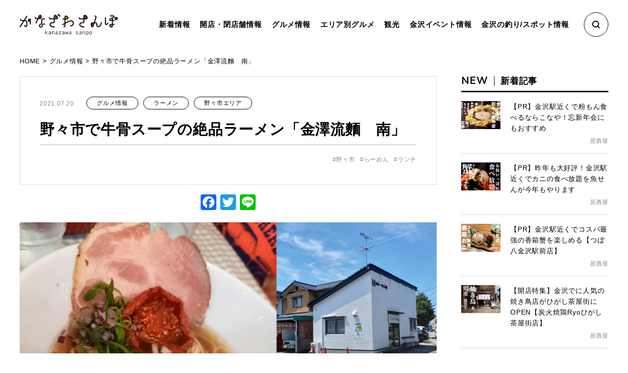

--- FILE ---
content_type: text/html; charset=UTF-8
request_url: https://kanazawa-sanpo.com/minami/
body_size: 15535
content:
<!DOCTYPE html>
<html lang="ja">
<head>
<meta http-equiv="Content-Type" content="text/html; charset=UTF-8">
<title>野々市で牛骨スープの絶品ラーメン「金澤流麵　南」 - かなざわさんぽ</title>
<meta name="viewport" content="width=device-width, initial-scale=1, minimum-scale=1.0, user-scalable=yes">
<meta name="format-detection" content="telephone=no">
<link rel="apple-touch-icon" type="image/x-icon" href="https://kanazawa-sanpo.com/wp-content/themes/media_template_01/img/common/icon.png">
<link rel="icon" type="image/vnd.microsoft.icon" href="https://kanazawa-sanpo.com/wp-content/themes/media_template_01/img/common/favicon.ico">
<link href="https://fonts.googleapis.com/css?family=Nunito+Sans&display=swap" rel="stylesheet">

<!-- wp_head -->
<meta name='robots' content='max-image-preview:large' />

<!-- Google Tag Manager for WordPress by gtm4wp.com -->
<script data-cfasync="false" data-pagespeed-no-defer>//<![CDATA[
	var gtm4wp_datalayer_name = "dataLayer";
	var dataLayer = dataLayer || [];
//]]>
</script>
<!-- End Google Tag Manager for WordPress by gtm4wp.com -->
	<!-- This site is optimized with the Yoast SEO plugin v14.8.1 - https://yoast.com/wordpress/plugins/seo/ -->
	<meta name="robots" content="index, follow" />
	<meta name="googlebot" content="index, follow, max-snippet:-1, max-image-preview:large, max-video-preview:-1" />
	<meta name="bingbot" content="index, follow, max-snippet:-1, max-image-preview:large, max-video-preview:-1" />
	<link rel="canonical" href="https://kanazawa-sanpo.com/minami/" />
	<meta property="og:locale" content="ja_JP" />
	<meta property="og:type" content="article" />
	<meta property="og:title" content="野々市で牛骨スープの絶品ラーメン「金澤流麵　南」 - かなざわさんぽ" />
	<meta property="og:description" content="今日はミシュランガイド２０２１北陸版ビブグルマンに掲載された有名店に、北陸では珍しい 牛骨スープのラーメンを求めてやってきました。 無化調で地元の食材や調味料を使った、身体と心に優しいラーメンで有名です。 洗練された独創 [&hellip;]" />
	<meta property="og:url" content="https://kanazawa-sanpo.com/minami/" />
	<meta property="og:site_name" content="かなざわさんぽ" />
	<meta property="article:published_time" content="2021-07-20T01:08:49+00:00" />
	<meta property="og:image" content="https://kanazawa-sanpo.com/wp-content/uploads/2021/07/minami-top.jpg" />
	<meta property="og:image:width" content="1000" />
	<meta property="og:image:height" content="702" />
	<meta name="twitter:card" content="summary_large_image" />
	<script type="application/ld+json" class="yoast-schema-graph">{"@context":"https://schema.org","@graph":[{"@type":"WebSite","@id":"https://kanazawa-sanpo.com/#website","url":"https://kanazawa-sanpo.com/","name":"\u304b\u306a\u3056\u308f\u3055\u3093\u307d","description":"\u91d1\u6ca2\u306e\u30b0\u30eb\u30e1\u30fb\u89b3\u5149\u30fb\u30a4\u30d9\u30f3\u30c8\u3092\u767a\u4fe1\u3059\u308b\u30e1\u30c7\u30a3\u30a2","potentialAction":[{"@type":"SearchAction","target":"https://kanazawa-sanpo.com/?s={search_term_string}","query-input":"required name=search_term_string"}],"inLanguage":"ja"},{"@type":"ImageObject","@id":"https://kanazawa-sanpo.com/minami/#primaryimage","inLanguage":"ja","url":"https://kanazawa-sanpo.com/wp-content/uploads/2021/07/minami-top.jpg","width":1000,"height":702},{"@type":"WebPage","@id":"https://kanazawa-sanpo.com/minami/#webpage","url":"https://kanazawa-sanpo.com/minami/","name":"\u91ce\u3005\u5e02\u3067\u725b\u9aa8\u30b9\u30fc\u30d7\u306e\u7d76\u54c1\u30e9\u30fc\u30e1\u30f3\u300c\u91d1\u6fa4\u6d41\u9eb5\u3000\u5357\u300d - \u304b\u306a\u3056\u308f\u3055\u3093\u307d","isPartOf":{"@id":"https://kanazawa-sanpo.com/#website"},"primaryImageOfPage":{"@id":"https://kanazawa-sanpo.com/minami/#primaryimage"},"datePublished":"2021-07-20T01:08:49+00:00","dateModified":"2021-07-20T01:08:49+00:00","author":{"@id":"https://kanazawa-sanpo.com/#/schema/person/97e799bc097dbc1d5c91881c8ba85988"},"breadcrumb":{"@id":"https://kanazawa-sanpo.com/minami/#breadcrumb"},"inLanguage":"ja","potentialAction":[{"@type":"ReadAction","target":["https://kanazawa-sanpo.com/minami/"]}]},{"@type":"BreadcrumbList","@id":"https://kanazawa-sanpo.com/minami/#breadcrumb","itemListElement":[{"@type":"ListItem","position":1,"item":{"@type":"WebPage","@id":"https://kanazawa-sanpo.com/","url":"https://kanazawa-sanpo.com/","name":"HOME"}},{"@type":"ListItem","position":2,"item":{"@type":"WebPage","@id":"https://kanazawa-sanpo.com/category/gourmet-info/","url":"https://kanazawa-sanpo.com/category/gourmet-info/","name":"\u30b0\u30eb\u30e1\u60c5\u5831"}},{"@type":"ListItem","position":3,"item":{"@type":"WebPage","@id":"https://kanazawa-sanpo.com/minami/","url":"https://kanazawa-sanpo.com/minami/","name":"\u91ce\u3005\u5e02\u3067\u725b\u9aa8\u30b9\u30fc\u30d7\u306e\u7d76\u54c1\u30e9\u30fc\u30e1\u30f3\u300c\u91d1\u6fa4\u6d41\u9eb5\u3000\u5357\u300d"}}]},{"@type":"Person","@id":"https://kanazawa-sanpo.com/#/schema/person/97e799bc097dbc1d5c91881c8ba85988","name":"\u304b\u306a\u3056\u308f\u3055\u3093\u307d\u7de8\u96c6\u9577","description":"\u304b\u306a\u3056\u308f\u3055\u3093\u307d\u306e\u7de8\u96c6\u9577\u3084\u3063\u3066\u307e\u3059\u3001\u3010\u9e7f\u3055\u3093\u3011\u3067\u3059\uff01 \u91d1\u6ca2\u306e\u304a\u3044\u3057\u3044\u30b0\u30eb\u30e1\u3084\u304a\u3059\u3059\u3081\u30b9\u30dd\u30c3\u30c8\u3092\u305f\u304f\u3055\u3093\u63b2\u8f09\u3057\u3066\u3044\u304d\u307e\u3059\u306e\u3067\u3001\u3086\u308b\u308a\u3068\u30c1\u30a7\u30c3\u30af\u3057\u3066\u307f\u3066\u304f\u3060\u3055\u3044\uff01"}]}</script>
	<!-- / Yoast SEO plugin. -->


<link rel='dns-prefetch' href='//webfonts.xserver.jp' />
<link rel='dns-prefetch' href='//s.w.org' />
		<script type="text/javascript">
			window._wpemojiSettings = {"baseUrl":"https:\/\/s.w.org\/images\/core\/emoji\/13.0.1\/72x72\/","ext":".png","svgUrl":"https:\/\/s.w.org\/images\/core\/emoji\/13.0.1\/svg\/","svgExt":".svg","source":{"concatemoji":"https:\/\/kanazawa-sanpo.com\/wp-includes\/js\/wp-emoji-release.min.js?ver=5.7.14"}};
			!function(e,a,t){var n,r,o,i=a.createElement("canvas"),p=i.getContext&&i.getContext("2d");function s(e,t){var a=String.fromCharCode;p.clearRect(0,0,i.width,i.height),p.fillText(a.apply(this,e),0,0);e=i.toDataURL();return p.clearRect(0,0,i.width,i.height),p.fillText(a.apply(this,t),0,0),e===i.toDataURL()}function c(e){var t=a.createElement("script");t.src=e,t.defer=t.type="text/javascript",a.getElementsByTagName("head")[0].appendChild(t)}for(o=Array("flag","emoji"),t.supports={everything:!0,everythingExceptFlag:!0},r=0;r<o.length;r++)t.supports[o[r]]=function(e){if(!p||!p.fillText)return!1;switch(p.textBaseline="top",p.font="600 32px Arial",e){case"flag":return s([127987,65039,8205,9895,65039],[127987,65039,8203,9895,65039])?!1:!s([55356,56826,55356,56819],[55356,56826,8203,55356,56819])&&!s([55356,57332,56128,56423,56128,56418,56128,56421,56128,56430,56128,56423,56128,56447],[55356,57332,8203,56128,56423,8203,56128,56418,8203,56128,56421,8203,56128,56430,8203,56128,56423,8203,56128,56447]);case"emoji":return!s([55357,56424,8205,55356,57212],[55357,56424,8203,55356,57212])}return!1}(o[r]),t.supports.everything=t.supports.everything&&t.supports[o[r]],"flag"!==o[r]&&(t.supports.everythingExceptFlag=t.supports.everythingExceptFlag&&t.supports[o[r]]);t.supports.everythingExceptFlag=t.supports.everythingExceptFlag&&!t.supports.flag,t.DOMReady=!1,t.readyCallback=function(){t.DOMReady=!0},t.supports.everything||(n=function(){t.readyCallback()},a.addEventListener?(a.addEventListener("DOMContentLoaded",n,!1),e.addEventListener("load",n,!1)):(e.attachEvent("onload",n),a.attachEvent("onreadystatechange",function(){"complete"===a.readyState&&t.readyCallback()})),(n=t.source||{}).concatemoji?c(n.concatemoji):n.wpemoji&&n.twemoji&&(c(n.twemoji),c(n.wpemoji)))}(window,document,window._wpemojiSettings);
		</script>
		<style type="text/css">
img.wp-smiley,
img.emoji {
	display: inline !important;
	border: none !important;
	box-shadow: none !important;
	height: 1em !important;
	width: 1em !important;
	margin: 0 .07em !important;
	vertical-align: -0.1em !important;
	background: none !important;
	padding: 0 !important;
}
</style>
	<link rel='stylesheet' id='wp-block-library-css'  href='https://kanazawa-sanpo.com/wp-includes/css/dist/block-library/style.min.css?ver=5.7.14' type='text/css' media='all' />
<link rel='stylesheet' id='toc-screen-css'  href='https://kanazawa-sanpo.com/wp-content/plugins/table-of-contents-plus/screen.min.css?ver=2002' type='text/css' media='all' />
<link rel='stylesheet' id='addtoany-css'  href='https://kanazawa-sanpo.com/wp-content/plugins/add-to-any/addtoany.min.css?ver=1.15' type='text/css' media='all' />
<link rel='stylesheet' id='style-css'  href='https://kanazawa-sanpo.com/wp-content/themes/media_template_01/style.css?ver=5.7.14' type='text/css' media='all' />
<link rel='stylesheet' id='theme_style-css'  href='https://kanazawa-sanpo.com/wp-content/themes/media_template_01/css/style.css?20200512&#038;ver=5.7.14' type='text/css' media='all' />
<link rel='stylesheet' id='slick-css'  href='https://kanazawa-sanpo.com/wp-content/themes/media_template_01/css/slick.css?ver=5.7.14' type='text/css' media='all' />
<link rel='stylesheet' id='slick_theme-css'  href='https://kanazawa-sanpo.com/wp-content/themes/media_template_01/css/slick-theme.css?ver=5.7.14' type='text/css' media='all' />
<link rel='stylesheet' id='swiper-css'  href='https://kanazawa-sanpo.com/wp-content/themes/media_template_01/css/swiper.min.css?ver=5.7.14' type='text/css' media='all' />
<script type='text/javascript' src='https://kanazawa-sanpo.com/wp-includes/js/jquery/jquery.min.js?ver=3.5.1' id='jquery-core-js'></script>
<script type='text/javascript' src='https://kanazawa-sanpo.com/wp-includes/js/jquery/jquery-migrate.min.js?ver=3.3.2' id='jquery-migrate-js'></script>
<script type='text/javascript' src='//webfonts.xserver.jp/js/xserver.js?ver=1.2.1' id='typesquare_std-js'></script>
<script type='text/javascript' src='https://kanazawa-sanpo.com/wp-content/plugins/add-to-any/addtoany.min.js?ver=1.1' id='addtoany-js'></script>
<script type='text/javascript' src='https://kanazawa-sanpo.com/wp-content/plugins/duracelltomi-google-tag-manager/js/gtm4wp-form-move-tracker.js?ver=1.11.4' id='gtm4wp-form-move-tracker-js'></script>
<link rel="https://api.w.org/" href="https://kanazawa-sanpo.com/wp-json/" /><link rel="alternate" type="application/json" href="https://kanazawa-sanpo.com/wp-json/wp/v2/posts/4407" /><link rel="EditURI" type="application/rsd+xml" title="RSD" href="https://kanazawa-sanpo.com/xmlrpc.php?rsd" />
<link rel="wlwmanifest" type="application/wlwmanifest+xml" href="https://kanazawa-sanpo.com/wp-includes/wlwmanifest.xml" /> 
<meta name="generator" content="WordPress 5.7.14" />
<link rel='shortlink' href='https://kanazawa-sanpo.com/?p=4407' />
<link rel="alternate" type="application/json+oembed" href="https://kanazawa-sanpo.com/wp-json/oembed/1.0/embed?url=https%3A%2F%2Fkanazawa-sanpo.com%2Fminami%2F" />
<link rel="alternate" type="text/xml+oembed" href="https://kanazawa-sanpo.com/wp-json/oembed/1.0/embed?url=https%3A%2F%2Fkanazawa-sanpo.com%2Fminami%2F&#038;format=xml" />

<script data-cfasync="false">
window.a2a_config=window.a2a_config||{};a2a_config.callbacks=[];a2a_config.overlays=[];a2a_config.templates={};a2a_localize = {
	Share: "共有",
	Save: "ブックマーク",
	Subscribe: "購読",
	Email: "メール",
	Bookmark: "ブックマーク",
	ShowAll: "すべて表示する",
	ShowLess: "小さく表示する",
	FindServices: "サービスを探す",
	FindAnyServiceToAddTo: "追加するサービスを今すぐ探す",
	PoweredBy: "Powered by",
	ShareViaEmail: "メールでシェアする",
	SubscribeViaEmail: "メールで購読する",
	BookmarkInYourBrowser: "ブラウザにブックマーク",
	BookmarkInstructions: "このページをブックマークするには、 Ctrl+D または \u2318+D を押下。",
	AddToYourFavorites: "お気に入りに追加",
	SendFromWebOrProgram: "任意のメールアドレスまたはメールプログラムから送信",
	EmailProgram: "メールプログラム",
	More: "詳細&#8230;",
	ThanksForSharing: "Thanks for sharing!",
	ThanksForFollowing: "Thanks for following!"
};

(function(d,s,a,b){a=d.createElement(s);b=d.getElementsByTagName(s)[0];a.async=1;a.src="https://static.addtoany.com/menu/page.js";b.parentNode.insertBefore(a,b);})(document,"script");
</script>
<style type="text/css">div#toc_container {width: 100%;}</style>
<!-- Google Tag Manager for WordPress by gtm4wp.com -->
<script data-cfasync="false" data-pagespeed-no-defer>//<![CDATA[
	var dataLayer_content = {"pagePostType":"post","pagePostType2":"single-post","pageCategory":["gourmet-info","ramen","nonoichi"],"pageAttributes":["%e9%87%8e%e3%80%85%e5%b8%82","%e3%82%89%e3%83%bc%e3%82%81%e3%82%93","%e3%83%a9%e3%83%b3%e3%83%81"],"pagePostAuthor":"かなざわさんぽ編集長"};
	dataLayer.push( dataLayer_content );//]]>
</script>
<script data-cfasync="false">//<![CDATA[
(function(w,d,s,l,i){w[l]=w[l]||[];w[l].push({'gtm.start':
new Date().getTime(),event:'gtm.js'});var f=d.getElementsByTagName(s)[0],
j=d.createElement(s),dl=l!='dataLayer'?'&l='+l:'';j.async=true;j.src=
'//www.googletagmanager.com/gtm.'+'js?id='+i+dl;f.parentNode.insertBefore(j,f);
})(window,document,'script','dataLayer','GTM-P2JZPVF');//]]>
</script>
<!-- End Google Tag Manager -->
<!-- End Google Tag Manager for WordPress by gtm4wp.com -->
</head>

<body>

<header class="l-header">
	<div class="l-header__inner c-container">
		<div class="l-header__logo-area">
						<p class="p-header-logo">
				<a href="https://kanazawa-sanpo.com"><img src="https://kanazawa-sanpo.com/wp-content/themes/media_template_01/img/common/logo.svg" alt="野々市で牛骨スープの絶品ラーメン「金澤流麵　南」 - かなざわさんぽ"></a>
			</p>
					</div>
		<div class="l-header__gnav-search-sp">
			<form method="get" action="https://kanazawa-sanpo.com" class="p-search">
				<button type="button" class="p-search__button js-search-button"><span class="c-icon c-icon--search"></span></button>
				<div class="p-search__input">
					<input type="text" name="s" placeholder="気になるワードを入力">
				</div>
			</form>
		</div>
		<div class="l-header__menubtn-area">
			<button type="button" class="p-menubtn js-drawer">
				<span class="p-menubtn__inner">
					<span></span>
					<span></span>
					<span></span>
				</span>
			</button>
		</div>
		<div class="l-header__gnav-area">
			<div class="l-header__gnav-container">
				<ul class="p-gnav">
					<li class="p-gnav__item"><a href="https://kanazawa-sanpo.com/category/nepost/">新着情報</a></li>
					<li class="p-gnav__item">
						<p class="js-dropdown">開店・閉店舗情報<span></span></p>
						<ul class="p-gnav-dropdown">
							<li><a href="https://kanazawa-sanpo.com/category/newtenpo/">すべて見る</a></li>
							<li><a href="https://kanazawa-sanpo.com/category/newtenpo/kaiten/">開店情報</a></li>
							<li><a href="https://kanazawa-sanpo.com/category/newtenpo/heiten/">閉店情報</a></li>
						</ul>
					</li>
					<li class="p-gnav__item">
						<p class="js-dropdown">グルメ情報<span></span></p>
						<ul class="p-gnav-dropdown">
							<li><a href="https://kanazawa-sanpo.com/category/gourmet-info/">すべて見る</a></li>
							<li><a href="https://kanazawa-sanpo.com/category/gourmet-info/bakery/">パン</a></li>
							<li><a href="https://kanazawa-sanpo.com/category/gourmet-info/izakaya/">居酒屋</a></li>
							<li><a href="https://kanazawa-sanpo.com/category/gourmet-info/ramen/">ラーメン</a></li>
							<li><a href="https://kanazawa-sanpo.com/category/gourmet-info/soba/">そば</a></li>
							<li><a href="https://kanazawa-sanpo.com/category/gourmet-info/yakitori/">焼き鳥</a></li>
							<li><a href="https://kanazawa-sanpo.com/category/gourmet-info/yakiniku/">焼肉</a></li>
							<li><a href="https://kanazawa-sanpo.com/category/gourmet-info/washoku/">和食</a></li>
							<li><a href="https://kanazawa-sanpo.com/category/gourmet-info/sushi/">寿司</a></li>
							<li><a href="https://kanazawa-sanpo.com/category/gourmet-info/italian/">イタリアン</a></li>
							<li><a href="https://kanazawa-sanpo.com/category/gourmet-info/sweets/">スイーツ</a></li>
						</ul>
					</li>
					<li class="p-gnav__item">
						<p class="js-dropdown">エリア別グルメ<span></span></p>
						<ul class="p-gnav-dropdown">
							<li><a href="https://kanazawa-sanpo.com/category/gourmet/">すべて見る</a></li>
							<li><a href="https://kanazawa-sanpo.com/category/gourmet/kanazawa/">金沢周辺のグルメ</a></li>
							<li><a href="https://kanazawa-sanpo.com/category/gourmet/kanazawa_station/">金沢駅周辺エリア</a></li>
							<li><a href="https://kanazawa-sanpo.com/category/gourmet/katamachi/">片町エリア</a></li>
							<li><a href="https://kanazawa-sanpo.com/category/gourmet/higahityaya/">東茶屋街/兼六園エリア</a></li>
							<li><a href="https://kanazawa-sanpo.com/category/gourmet/sonota/">その他エリア</a></li>
						</ul>
					</li>
					<li class="p-gnav__item">
						<p class="js-dropdown">観光<span></span></p>
						<ul class="p-gnav-dropdown">
							<li><a href="https://kanazawa-sanpo.com/category/tourism/">すべて見る</a></li>
							<li><a href="https://kanazawa-sanpo.com/category/tourism/hotel/">すべてのエリアを見る</a></li>
							<li><a href="https://kanazawa-sanpo.com/category/tourism/onsen/">金沢周辺のグルメ</a></li>
						</ul>
					</li>
					<li class="p-gnav__item">
						<p class="js-dropdown">金沢イベント情報<span></span></p>
						<ul class="p-gnav-dropdown">
							<li><a href="https://kanazawa-sanpo.com/category/event/">すべて見る</a></li>
							<li><a href="https://kanazawa-sanpo.com/category/event/event-event/">イベント情報</a></li>
							<li><a href="https://kanazawa-sanpo.com/category/event/workshop/">体験型ワークショップ</a></li>
							<li><a href="https://kanazawa-sanpo.com/category/event/convention/">コンベンション</a></li>
						</ul>
					</li>
					<li class="p-gnav__item">
						<p class="js-dropdown">金沢の釣り/スポット情報<span></span></p>
						<ul class="p-gnav-dropdown">
							<li><a href="https://kanazawa-sanpo.com/category/fishing/">すべて見る</a></li>
							<li><a href="https://kanazawa-sanpo.com/category/fishing/spot/">金沢周辺の釣りスポット</a></li>
							<li><a href="https://kanazawa-sanpo.com/category/fishing/season/">金沢周辺のシーズン別釣り情報</a></li>
							<li><a href="https://kanazawa-sanpo.com/category/fishing/fishid/">金沢周辺釣り情報 – 魚の種類別</a></li>
						</ul>
					</li>
				</ul>
				<div class="l-header__gnav-search">
					<form method="get" action="https://kanazawa-sanpo.com" class="p-search">
						<button type="button" class="p-search__button js-search-button"><span class="c-icon c-icon--search"></span></button>
						<div class="p-search__input">
							<input type="text" name="s" placeholder="気になるワードを入力">
						</div>
					</form>
				</div>
			</div>
		</div>
	</div>
</header>
<div id="js-search-bg" class="p-search-bg"></div>
<div id="js-gnav-bg" class="p-gnav-bg"></div>
<main class="l-contents">
	<div class="l-archive c-container">
	<p id="breadcrumbs"><span><span><a href="https://kanazawa-sanpo.com/">HOME</a> &gt; <span><a href="https://kanazawa-sanpo.com/category/gourmet-info/">グルメ情報</a> &gt; <span class="breadcrumb_last" aria-current="page">野々市で牛骨スープの絶品ラーメン「金澤流麵　南」</span></span></span></span></p>		<div class="l-wrapper">
			<div class="l-main">
				<article class="l-article">
					<header class="l-article__header">
						<div class="p-post-header">
							<div class="p-post-header__meta">
								<time datetime="2021-07-20">2021.07.20</time>
																<p class="p-post-header__cat">
								<span class="c-category"><a href="https://kanazawa-sanpo.com/category/gourmet-info/">グルメ情報</a></span><span class="c-category"><a href="https://kanazawa-sanpo.com/category/gourmet-info/ramen/">ラーメン</a></span><span class="c-category"><a href="https://kanazawa-sanpo.com/category/gourmet/nonoichi/">野々市エリア</a></span>								</p>
															</div>
							<h1 class="p-post-header__title">野々市で牛骨スープの絶品ラーメン「金澤流麵　南」</h1>
							<hr>
							<ul class="p-post-header__tags"><li class="p-post-header__tags-item"><a href="https://kanazawa-sanpo.com/tag/%e9%87%8e%e3%80%85%e5%b8%82/" rel="tag">野々市</a></li><li class="p-post-header__tags-item"><a href="https://kanazawa-sanpo.com/tag/%e3%82%89%e3%83%bc%e3%82%81%e3%82%93/" rel="tag">らーめん</a></li><li class="p-post-header__tags-item"><a href="https://kanazawa-sanpo.com/tag/%e3%83%a9%e3%83%b3%e3%83%81/" rel="tag">ランチ</a></li></ul>													</div>
					</header>
					<div class="l-article__share">
						<div class="addtoany_shortcode"><div class="a2a_kit a2a_kit_size_32 addtoany_list" data-a2a-url="https://kanazawa-sanpo.com/minami/" data-a2a-title="野々市で牛骨スープの絶品ラーメン「金澤流麵　南」"><a class="a2a_button_facebook" href="https://www.addtoany.com/add_to/facebook?linkurl=https%3A%2F%2Fkanazawa-sanpo.com%2Fminami%2F&amp;linkname=%E9%87%8E%E3%80%85%E5%B8%82%E3%81%A7%E7%89%9B%E9%AA%A8%E3%82%B9%E3%83%BC%E3%83%97%E3%81%AE%E7%B5%B6%E5%93%81%E3%83%A9%E3%83%BC%E3%83%A1%E3%83%B3%E3%80%8C%E9%87%91%E6%BE%A4%E6%B5%81%E9%BA%B5%E3%80%80%E5%8D%97%E3%80%8D" title="Facebook" rel="nofollow noopener" target="_blank"></a><a class="a2a_button_twitter" href="https://www.addtoany.com/add_to/twitter?linkurl=https%3A%2F%2Fkanazawa-sanpo.com%2Fminami%2F&amp;linkname=%E9%87%8E%E3%80%85%E5%B8%82%E3%81%A7%E7%89%9B%E9%AA%A8%E3%82%B9%E3%83%BC%E3%83%97%E3%81%AE%E7%B5%B6%E5%93%81%E3%83%A9%E3%83%BC%E3%83%A1%E3%83%B3%E3%80%8C%E9%87%91%E6%BE%A4%E6%B5%81%E9%BA%B5%E3%80%80%E5%8D%97%E3%80%8D" title="Twitter" rel="nofollow noopener" target="_blank"></a><a class="a2a_button_line" href="https://www.addtoany.com/add_to/line?linkurl=https%3A%2F%2Fkanazawa-sanpo.com%2Fminami%2F&amp;linkname=%E9%87%8E%E3%80%85%E5%B8%82%E3%81%A7%E7%89%9B%E9%AA%A8%E3%82%B9%E3%83%BC%E3%83%97%E3%81%AE%E7%B5%B6%E5%93%81%E3%83%A9%E3%83%BC%E3%83%A1%E3%83%B3%E3%80%8C%E9%87%91%E6%BE%A4%E6%B5%81%E9%BA%B5%E3%80%80%E5%8D%97%E3%80%8D" title="Line" rel="nofollow noopener" target="_blank"></a></div></div>					</div>
					<div class="l-article__body">
													<!-- <figure class="p-post-hero">
								<img width="850" height="600" src="https://kanazawa-sanpo.com/wp-content/uploads/2021/07/minami-top-850x600.jpg" class="attachment-thumb_post size-thumb_post wp-post-image" alt="" loading="lazy" srcset="https://kanazawa-sanpo.com/wp-content/uploads/2021/07/minami-top-850x600.jpg 850w, https://kanazawa-sanpo.com/wp-content/uploads/2021/07/minami-top-300x211.jpg 300w, https://kanazawa-sanpo.com/wp-content/uploads/2021/07/minami-top-500x354.jpg 500w, https://kanazawa-sanpo.com/wp-content/uploads/2021/07/minami-top-820x580.jpg 820w" sizes="(max-width: 850px) 100vw, 850px" />							</figure> -->
						<div class="p-post">
							<p><img loading="lazy" class="alignnone wp-image-4412 size-full" src="https://kanazawa-sanpo.com/wp-content/uploads/2021/07/minami-top.jpg" alt="" width="1000" height="702" srcset="https://kanazawa-sanpo.com/wp-content/uploads/2021/07/minami-top.jpg 1000w, https://kanazawa-sanpo.com/wp-content/uploads/2021/07/minami-top-300x211.jpg 300w, https://kanazawa-sanpo.com/wp-content/uploads/2021/07/minami-top-768x539.jpg 768w" sizes="(max-width: 1000px) 100vw, 1000px" /></p>
<p>今日はミシュランガイド２０２１北陸版ビブグルマンに掲載された有名店に、北陸では珍しい<br />
牛骨スープのラーメンを求めてやってきました。</p>
<p>無化調で地元の食材や調味料を使った、身体と心に優しいラーメンで有名です。<br />
洗練された独創的なハイクオリティラーメン！楽しみです!(^^)!</p>
<p>&nbsp;</p>
<p>&nbsp;</p>
<div id="toc_container" class="no_bullets"><p class="toc_title">目次</p><ul class="toc_list"><li><a href="#i"><span class="toc_number toc_depth_1">1</span> 牛醬油らーめん～虹の橋～</a></li><li><a href="#i-2"><span class="toc_number toc_depth_1">2</span> 牛塩らーめん～羅針盤～</a></li><li><a href="#i-3"><span class="toc_number toc_depth_1">3</span> ローストビーフ丼　ミニ</a></li><li><a href="#i-4"><span class="toc_number toc_depth_1">4</span> 店舗情報</a></li></ul></div>
<h3><span id="i">牛醬油らーめん～虹の橋～</span></h3>
<p><img loading="lazy" class="alignnone wp-image-4416 size-full" src="https://kanazawa-sanpo.com/wp-content/uploads/2021/07/nijinohashi.jpg" alt="" width="1000" height="702" srcset="https://kanazawa-sanpo.com/wp-content/uploads/2021/07/nijinohashi.jpg 1000w, https://kanazawa-sanpo.com/wp-content/uploads/2021/07/nijinohashi-300x211.jpg 300w, https://kanazawa-sanpo.com/wp-content/uploads/2021/07/nijinohashi-768x539.jpg 768w" sizes="(max-width: 1000px) 100vw, 1000px" /></p>
<p>櫛で整えられた麺線と美しい盛り付けにウットリしつつスープをひとくち。</p>
<p>美味しい！</p>
<p>牛の旨味はしっかりあるのにスッキリと瑞々しい！<br />
重たくもなくギトギトもしてない！<br />
身体の隅々までいきわたり浄化されていくようなスープです(^^)</p>
<p>また何と言ってもローストビーフが凄いです！<br />
しっとりと柔らかく旨味も凝縮されています！<br />
スープの邪魔をせずしっかりと主張している！</p>
<p>思わず天を仰ぎ一息つく<br />
とっても幸せな気分にさせてくれる一杯です(*^^*)<br />
是非食べてみてくださいね！</p>
<p>&nbsp;</p>
<h3><span id="i-2">牛塩らーめん～羅針盤～</span></h3>
<p><img loading="lazy" class="alignnone size-full wp-image-4417" src="https://kanazawa-sanpo.com/wp-content/uploads/2021/07/rashinban.jpg" alt="" width="1000" height="702" srcset="https://kanazawa-sanpo.com/wp-content/uploads/2021/07/rashinban.jpg 1000w, https://kanazawa-sanpo.com/wp-content/uploads/2021/07/rashinban-300x211.jpg 300w, https://kanazawa-sanpo.com/wp-content/uploads/2021/07/rashinban-768x539.jpg 768w" sizes="(max-width: 1000px) 100vw, 1000px" /></p>
<p>友達は塩ラーメンです。<br />
こちらの黄金色のスープもとにかく優しい！<br />
とがりのないまろやかな塩は旨味も強く感じます(^^)<br />
今までの牛骨スープの概念を覆されます！</p>
<p>こちらはローストビーフでなくポルケッタです(^^♪<br />
ここで豚ですか！と思いながら食べてみると&#8230;<br />
塩のスープにピッタリ！美味しいです！!(^^)!</p>
<p>これはどちらにしようかすごく迷うヤツですね(^^;<br />
どちらも絶対食べてみる価値ありますよ！</p>
<p>&nbsp;</p>
<h3><span id="i-3">ローストビーフ丼　ミニ</span></h3>
<p><img loading="lazy" class="alignnone size-full wp-image-4415" src="https://kanazawa-sanpo.com/wp-content/uploads/2021/07/don.jpg" alt="" width="1000" height="702" srcset="https://kanazawa-sanpo.com/wp-content/uploads/2021/07/don.jpg 1000w, https://kanazawa-sanpo.com/wp-content/uploads/2021/07/don-300x211.jpg 300w, https://kanazawa-sanpo.com/wp-content/uploads/2021/07/don-768x539.jpg 768w" sizes="(max-width: 1000px) 100vw, 1000px" /></p>
<p>あまりにもローストビーフが美味しかったので、ミニ丼頼みました！(^^♪</p>
<p>たれで煮た玉ねぎもお肉の邪魔をせず、あっさりしててご飯をかきこめます！(*^^*)</p>
<p>身体への負担に対する罪悪感を無くし、美味しくかつ健康的で心から笑顔になれる<br />
ラーメンを作りたいという店主の想いがこもったものばかりです。<br />
一つ一つの食材全てにこだわり、芸術品ともいえる一杯を<br />
是非食べてみてくださいね！</p>
<p>&nbsp;</p>
<h3><span id="i-4">店舗情報</span></h3>
<p><img loading="lazy" class="alignnone size-medium wp-image-4414" src="https://kanazawa-sanpo.com/wp-content/uploads/2021/07/minami_gaikan-300x211.jpg" alt="" width="300" height="211" srcset="https://kanazawa-sanpo.com/wp-content/uploads/2021/07/minami_gaikan-300x211.jpg 300w, https://kanazawa-sanpo.com/wp-content/uploads/2021/07/minami_gaikan-768x539.jpg 768w, https://kanazawa-sanpo.com/wp-content/uploads/2021/07/minami_gaikan-500x354.jpg 500w, https://kanazawa-sanpo.com/wp-content/uploads/2021/07/minami_gaikan-820x580.jpg 820w, https://kanazawa-sanpo.com/wp-content/uploads/2021/07/minami_gaikan-850x600.jpg 850w, https://kanazawa-sanpo.com/wp-content/uploads/2021/07/minami_gaikan.jpg 1000w" sizes="(max-width: 300px) 100vw, 300px" /></p>
<p>店名　金澤流麺　南（かなざわらーめん　みなみ）<br />
住所　野々市市稲荷４－８５<br />
電話番号　不明<br />
営業時間　11時～14時30分/18時～20時</p>
<p>定休日　日曜日　土曜日祝日の夜お休み</p>
<p><iframe loading="lazy" style="border: 0;" src="https://www.google.com/maps/embed?pb=!1m14!1m8!1m3!1d12822.872895579685!2d136.6028217!3d36.5367918!3m2!1i1024!2i768!4f13.1!3m3!1m2!1s0x0%3A0xb4bda4d534d8a6ba!2z44KJ44O844KB44KT5Y2X!5e0!3m2!1sja!2sjp!4v1626743265444!5m2!1sja!2sjp" width="400" height="300" allowfullscreen="allowfullscreen"></iframe></p>
<div class="addtoany_share_save_container addtoany_content addtoany_content_bottom"><div class="a2a_kit a2a_kit_size_32 addtoany_list" data-a2a-url="https://kanazawa-sanpo.com/minami/" data-a2a-title="野々市で牛骨スープの絶品ラーメン「金澤流麵　南」"><a class="a2a_button_facebook" href="https://www.addtoany.com/add_to/facebook?linkurl=https%3A%2F%2Fkanazawa-sanpo.com%2Fminami%2F&amp;linkname=%E9%87%8E%E3%80%85%E5%B8%82%E3%81%A7%E7%89%9B%E9%AA%A8%E3%82%B9%E3%83%BC%E3%83%97%E3%81%AE%E7%B5%B6%E5%93%81%E3%83%A9%E3%83%BC%E3%83%A1%E3%83%B3%E3%80%8C%E9%87%91%E6%BE%A4%E6%B5%81%E9%BA%B5%E3%80%80%E5%8D%97%E3%80%8D" title="Facebook" rel="nofollow noopener" target="_blank"></a><a class="a2a_button_twitter" href="https://www.addtoany.com/add_to/twitter?linkurl=https%3A%2F%2Fkanazawa-sanpo.com%2Fminami%2F&amp;linkname=%E9%87%8E%E3%80%85%E5%B8%82%E3%81%A7%E7%89%9B%E9%AA%A8%E3%82%B9%E3%83%BC%E3%83%97%E3%81%AE%E7%B5%B6%E5%93%81%E3%83%A9%E3%83%BC%E3%83%A1%E3%83%B3%E3%80%8C%E9%87%91%E6%BE%A4%E6%B5%81%E9%BA%B5%E3%80%80%E5%8D%97%E3%80%8D" title="Twitter" rel="nofollow noopener" target="_blank"></a><a class="a2a_button_line" href="https://www.addtoany.com/add_to/line?linkurl=https%3A%2F%2Fkanazawa-sanpo.com%2Fminami%2F&amp;linkname=%E9%87%8E%E3%80%85%E5%B8%82%E3%81%A7%E7%89%9B%E9%AA%A8%E3%82%B9%E3%83%BC%E3%83%97%E3%81%AE%E7%B5%B6%E5%93%81%E3%83%A9%E3%83%BC%E3%83%A1%E3%83%B3%E3%80%8C%E9%87%91%E6%BE%A4%E6%B5%81%E9%BA%B5%E3%80%80%E5%8D%97%E3%80%8D" title="Line" rel="nofollow noopener" target="_blank"></a></div></div>									</div>
								</div>
					<footer class="l-article__footer">
						<div class="p-prev-next">
																					<div class="p-prev-next__prev">
								<p class="p-prev-next__title">
									<a href="https://kanazawa-sanpo.com/kijito/">
										<span class="c-icon c-icon--prev" area-hidden="true"></span><span>道の駅白山瀬名にある異国情緒あふれる『キジトラコーヒー研究所』</span>
									</a>
								</p>
							</div>
																					<div class="p-prev-next__next">
								<p>
									<a href="https://kanazawa-sanpo.com/hakusansyokudou/">
										<span>
											白山イオンにOPENした「白山食堂」で人気のランチを堪能										</span>
										<span class="c-icon c-icon--next" area-hidden="true"></span>
									</a>
								</p>
							</div>
													</div>
												<section class="p-reccomend">
							<div class="p-reccomend__title">
								<p class="p-reccomend__title-en">RECCOMEND</p>
								<h2 class="p-reccomend__title-ja">おすすめ記事</h2>
							</div>
							<div class="p-reccomend__body">
								<ul class="p-reccomend__list">
									<li class="p-reccomend__list-item">
										<article class="p-reccomend-item">
											<a href="https://kanazawa-sanpo.com/chienblanc/">
												<figure class="p-reccomend-item__thumb">
																										<img src="https://kanazawa-sanpo.com/wp-content/uploads/2019/12/S__2719750-200x143.jpg" alt="">
												</figure>
												<div class="p-reccomend-item__post">
													<h3 class="p-reccomend-item__title">野々市のおいしいパン巡り♪フレブルがモチーフの「シエンブラン」</h3>
													<p class="p-reccomend-item__posttime"><time datetime="2019-12-26">2019.12.26</time></p>
												</div>
											</a>
										</article>
									</li>
									<li class="p-reccomend__list-item">
										<article class="p-reccomend-item">
											<a href="https://kanazawa-sanpo.com/%e4%b8%80%e6%97%a5%e4%b8%ad%e3%81%84%e3%81%9f%e3%81%8f%e3%81%aa%e3%81%a3%e3%81%a1%e3%82%83%e3%81%86%e2%99%aa%e3%80%8c%e3%83%9c%e3%82%bf%e3%83%8b%e3%82%ab%e3%83%ab%e3%83%87%e3%83%83%e3%82%ad%e3%80%8d/">
												<figure class="p-reccomend-item__thumb">
																										<img src="https://kanazawa-sanpo.com/wp-content/uploads/2019/11/S__22913044-200x143.jpg" alt="">
												</figure>
												<div class="p-reccomend-item__post">
													<h3 class="p-reccomend-item__title">一日中いたくなっちゃう♪「ボタニカルデッキ」</h3>
													<p class="p-reccomend-item__posttime"><time datetime="2019-11-17">2019.11.17</time></p>
												</div>
											</a>
										</article>
									</li>
									<li class="p-reccomend__list-item">
										<article class="p-reccomend-item">
											<a href="https://kanazawa-sanpo.com/gyutetsu/">
												<figure class="p-reccomend-item__thumb">
																										<img src="https://kanazawa-sanpo.com/wp-content/uploads/2020/09/S__119595030-200x143.jpg" alt="">
												</figure>
												<div class="p-reccomend-item__post">
													<h3 class="p-reccomend-item__title">野々市のおいしい焼肉といえば「牛鉄」絶品の赤身肉！</h3>
													<p class="p-reccomend-item__posttime"><time datetime="2020-09-01">2020.09.01</time></p>
												</div>
											</a>
										</article>
									</li>
									<li class="p-reccomend__list-item">
										<article class="p-reccomend-item">
											<a href="https://kanazawa-sanpo.com/open-ramen/">
												<figure class="p-reccomend-item__thumb">
																										<img src="https://kanazawa-sanpo.com/wp-content/uploads/2020/01/S__8544419-200x143.jpg" alt="">
												</figure>
												<div class="p-reccomend-item__post">
													<h3 class="p-reccomend-item__title">【開店】らーめん世界の新業態「つけめん 桜」NEWOPEN</h3>
													<p class="p-reccomend-item__posttime"><time datetime="2020-01-09">2020.01.09</time></p>
												</div>
											</a>
										</article>
									</li>
									<li class="p-reccomend__list-item">
										<article class="p-reccomend-item">
											<a href="https://kanazawa-sanpo.com/ten-riverside/">
												<figure class="p-reccomend-item__thumb">
																										<img src="https://kanazawa-sanpo.com/wp-content/uploads/2021/11/20211026_153301-scaled-e1636096465344-200x143.jpg" alt="">
												</figure>
												<div class="p-reccomend-item__post">
													<h3 class="p-reccomend-item__title">金沢市金石で金棒茶のカフェ「Ten riverside」</h3>
													<p class="p-reccomend-item__posttime"><time datetime="2021-11-06">2021.11.06</time></p>
												</div>
											</a>
										</article>
									</li>
									<li class="p-reccomend__list-item">
										<article class="p-reccomend-item">
											<a href="https://kanazawa-sanpo.com/%e5%a4%8f%e4%bc%91%e3%81%bf%e3%81%ab%e3%81%8a%e3%81%99%e3%81%99%e3%82%81%ef%bc%81%e3%83%81%e3%83%bc%e3%82%ba%e3%83%89%e3%83%83%e3%82%af%e3%81%a8%e3%82%bf%e3%83%94%e3%82%aa%e3%82%ab%e2%99%aa%e9%87%8e/">
												<figure class="p-reccomend-item__thumb">
																										<img src="https://kanazawa-sanpo.com/wp-content/uploads/2019/08/58380385_326388258072237_2795168482923118592_n-200x143.jpg" alt="">
												</figure>
												<div class="p-reccomend-item__post">
													<h3 class="p-reccomend-item__title">夏休みにおすすめ！チーズドックとタピオカ♪野々市のちーずどっきゅん</h3>
													<p class="p-reccomend-item__posttime"><time datetime="2019-08-08">2019.08.08</time></p>
												</div>
											</a>
										</article>
									</li>
									<li class="p-reccomend__list-item">
										<article class="p-reccomend-item">
											<a href="https://kanazawa-sanpo.com/kosaku/">
												<figure class="p-reccomend-item__thumb">
																										<img src="https://kanazawa-sanpo.com/wp-content/uploads/2021/06/20210606_132002-2-scaled-e1624077959172-200x143.jpg" alt="">
												</figure>
												<div class="p-reccomend-item__post">
													<h3 class="p-reccomend-item__title">加賀の山里で無農薬無化学肥料の手作り薬味！「小作」</h3>
													<p class="p-reccomend-item__posttime"><time datetime="2021-06-23">2021.06.23</time></p>
												</div>
											</a>
										</article>
									</li>
									<li class="p-reccomend__list-item">
										<article class="p-reccomend-item">
											<a href="https://kanazawa-sanpo.com/yusuke/">
												<figure class="p-reccomend-item__thumb">
																										<img src="https://kanazawa-sanpo.com/wp-content/uploads/2020/10/S__11558984-200x143.jpg" alt="">
												</figure>
												<div class="p-reccomend-item__post">
													<h3 class="p-reccomend-item__title">金沢で濃厚な美味しい豚骨らーめんが食べたくて「麺屋 夕介」</h3>
													<p class="p-reccomend-item__posttime"><time datetime="2020-10-29">2020.10.29</time></p>
												</div>
											</a>
										</article>
									</li>
								</ul>
							</div>
						</section>
						<section class="p-tags-area">
							<div class="p-tags">
								<div class="p-tags__head">
									<div class="c-icon c-icon--tag" aria-hidden="true"></div>
									<h2 class="p-tags__title">おすすめのタグ</h2>
								</div>
								<div class="p-tags__body">
									<ul class="p-tags__list">
																									<li class="c-tag"><a href="https://kanazawa-sanpo.com/tag/%e9%87%a3%e3%82%8a/">釣り</span></a></li>
																<li class="c-tag"><a href="https://kanazawa-sanpo.com/tag/%e3%82%b7%e3%83%bc%e3%83%90%e3%82%b9/">シーバス</span></a></li>
																<li class="c-tag"><a href="https://kanazawa-sanpo.com/tag/%e9%87%91%e6%b2%a2%e6%b8%af/">金沢港</span></a></li>
																<li class="c-tag"><a href="https://kanazawa-sanpo.com/tag/%e3%83%95%e3%82%a1%e3%83%9f%e3%83%aa%e3%83%bc/">ファミリー</span></a></li>
																<li class="c-tag"><a href="https://kanazawa-sanpo.com/tag/%e3%83%86%e3%82%a4%e3%82%af%e3%82%a2%e3%82%a6%e3%83%88/">テイクアウト</span></a></li>
																<li class="c-tag"><a href="https://kanazawa-sanpo.com/tag/%e6%b5%b7%e9%ae%ae/">海鮮</span></a></li>
																<li class="c-tag"><a href="https://kanazawa-sanpo.com/tag/%e7%84%bc%e3%81%8d%e3%81%9d%e3%81%b0/">焼きそば</span></a></li>
																<li class="c-tag"><a href="https://kanazawa-sanpo.com/tag/%e3%81%8a%e5%a5%bd%e3%81%bf%e7%84%bc%e3%81%8d/">お好み焼き</span></a></li>
																<li class="c-tag"><a href="https://kanazawa-sanpo.com/tag/%e9%85%8d%e9%81%94/">配達</span></a></li>
																<li class="c-tag"><a href="https://kanazawa-sanpo.com/tag/%e9%87%91%e6%b2%a2%e9%a7%85/">金沢駅</span></a></li>
																<li class="c-tag"><a href="https://kanazawa-sanpo.com/tag/%e5%bc%81%e5%bd%93/">弁当</span></a></li>
																<li class="c-tag"><a href="https://kanazawa-sanpo.com/tag/%e3%82%aa%e3%83%bc%e3%83%89%e3%83%96%e3%83%ab/">オードブル</span></a></li>
																<li class="c-tag"><a href="https://kanazawa-sanpo.com/tag/%e5%b1%85%e9%85%92%e5%b1%8b/">居酒屋</span></a></li>
																<li class="c-tag"><a href="https://kanazawa-sanpo.com/tag/%e9%87%91%e6%b2%a2%e7%89%87%e7%94%ba/">金沢片町</span></a></li>
																<li class="c-tag"><a href="https://kanazawa-sanpo.com/tag/%e7%84%bc%e8%82%89/">焼肉</span></a></li>
																<li class="c-tag"><a href="https://kanazawa-sanpo.com/tag/%e5%af%bf%e5%8f%b8/">寿司</span></a></li>
																<li class="c-tag"><a href="https://kanazawa-sanpo.com/tag/%e8%a5%bf%e9%87%91%e6%b2%a2/">西金沢</span></a></li>
																<li class="c-tag"><a href="https://kanazawa-sanpo.com/tag/%e3%82%ab%e3%83%95%e3%82%a7/">カフェ</span></a></li>
																<li class="c-tag"><a href="https://kanazawa-sanpo.com/tag/%e3%81%8a%e5%ad%90%e6%a7%98%e5%bc%81%e5%bd%93/">お子様弁当</span></a></li>
																<li class="c-tag"><a href="https://kanazawa-sanpo.com/tag/%e6%b4%8b%e9%a3%9f/">洋食</span></a></li>
																<li class="c-tag"><a href="https://kanazawa-sanpo.com/tag/%e9%87%91%e6%b2%a2%e6%9c%a8%e5%80%89/">金沢木倉</span></a></li>
																<li class="c-tag"><a href="https://kanazawa-sanpo.com/tag/%e3%83%95%e3%83%ac%e3%83%b3%e3%83%81/">フレンチ</span></a></li>
																<li class="c-tag"><a href="https://kanazawa-sanpo.com/tag/%e7%84%bc%e3%81%8d%e9%b3%a5/">焼き鳥</span></a></li>
																<li class="c-tag"><a href="https://kanazawa-sanpo.com/tag/%e9%87%8e%e3%80%85%e5%b8%82/">野々市</span></a></li>
																<li class="c-tag"><a href="https://kanazawa-sanpo.com/tag/%e4%b8%b2%e3%82%ab%e3%83%84/">串カツ</span></a></li>
																<li class="c-tag"><a href="https://kanazawa-sanpo.com/tag/%e7%89%87%e5%b1%b1%e6%b4%a5/">片山津</span></a></li>
																<li class="c-tag"><a href="https://kanazawa-sanpo.com/tag/%e3%83%91%e3%83%b3/">パン</span></a></li>
																<li class="c-tag"><a href="https://kanazawa-sanpo.com/tag/%e5%b1%b1%e4%bb%a3%e6%b8%a9%e6%b3%89/">山代温泉</span></a></li>
																<li class="c-tag"><a href="https://kanazawa-sanpo.com/tag/%e5%8a%a0%e8%b3%80/">加賀</span></a></li>
																<li class="c-tag"><a href="https://kanazawa-sanpo.com/tag/%e8%95%8e%e9%ba%a6/">蕎麦</span></a></li>
																<li class="c-tag"><a href="https://kanazawa-sanpo.com/tag/%e3%81%b2%e3%81%8c%e3%81%97%e8%8c%b6%e5%b1%8b%e8%a1%97/">ひがし茶屋街</span></a></li>
																<li class="c-tag"><a href="https://kanazawa-sanpo.com/tag/%e3%81%86%e3%81%a9%e3%82%93/">うどん</span></a></li>
																<li class="c-tag"><a href="https://kanazawa-sanpo.com/tag/%e5%ae%9a%e9%a3%9f/">定食</span></a></li>
																<li class="c-tag"><a href="https://kanazawa-sanpo.com/tag/%e9%87%91%e6%b2%a2%e9%83%8a%e5%a4%96/">金沢郊外</span></a></li>
																<li class="c-tag"><a href="https://kanazawa-sanpo.com/tag/%e5%a4%a7%e6%b1%9f%e7%94%ba%e5%b8%82%e5%a0%b4/">大江町市場</span></a></li>
																<li class="c-tag"><a href="https://kanazawa-sanpo.com/tag/%e6%b5%b7%e9%ae%ae%e4%b8%bc/">海鮮丼</span></a></li>
																<li class="c-tag"><a href="https://kanazawa-sanpo.com/tag/%e3%81%8a%e3%81%a7%e3%82%93/">おでん</span></a></li>
																<li class="c-tag"><a href="https://kanazawa-sanpo.com/tag/%e8%83%bd%e7%99%bb/">能登</span></a></li>
																<li class="c-tag"><a href="https://kanazawa-sanpo.com/tag/%e5%85%bc%e5%85%ad%e5%9c%92/">兼六園</span></a></li>
																<li class="c-tag"><a href="https://kanazawa-sanpo.com/tag/%e4%b8%bc/">丼</span></a></li>
																<li class="c-tag"><a href="https://kanazawa-sanpo.com/tag/%e3%82%bf%e3%83%94%e3%82%aa%e3%82%ab/">タピオカ</span></a></li>
																<li class="c-tag"><a href="https://kanazawa-sanpo.com/tag/%e9%87%91%e6%b2%a2%e7%ab%aa%e7%94%ba/">金沢竪町</span></a></li>
																<li class="c-tag"><a href="https://kanazawa-sanpo.com/tag/%e3%82%89%e3%83%bc%e3%82%81%e3%82%93/">らーめん</span></a></li>
																<li class="c-tag"><a href="https://kanazawa-sanpo.com/tag/%e3%83%9b%e3%83%86%e3%83%ab/">ホテル</span></a></li>
																<li class="c-tag"><a href="https://kanazawa-sanpo.com/tag/%e4%b8%ad%e8%8f%af/">中華</span></a></li>
																<li class="c-tag"><a href="https://kanazawa-sanpo.com/tag/%e6%9d%b1%e9%87%91%e6%b2%a2/">東金沢</span></a></li>
																<li class="c-tag"><a href="https://kanazawa-sanpo.com/tag/%e3%83%a9%e3%83%b3%e3%83%81/">ランチ</span></a></li>
																<li class="c-tag"><a href="https://kanazawa-sanpo.com/tag/%e6%b4%a5%e5%b9%a1/">津幡</span></a></li>
																<li class="c-tag"><a href="https://kanazawa-sanpo.com/tag/%e6%9d%be%e4%bb%bb/">松任</span></a></li>
																<li class="c-tag"><a href="https://kanazawa-sanpo.com/tag/%e3%83%91%e3%83%95%e3%82%a7/">パフェ</span></a></li>
																<li class="c-tag"><a href="https://kanazawa-sanpo.com/tag/%e3%83%94%e3%82%b6/">ピザ</span></a></li>
																<li class="c-tag"><a href="https://kanazawa-sanpo.com/tag/%e3%82%a4%e3%83%99%e3%83%b3%e3%83%88/">イベント</span></a></li>
																<li class="c-tag"><a href="https://kanazawa-sanpo.com/tag/%e3%83%91%e3%83%b3%e3%82%b1%e3%83%bc%e3%82%ad/">パンケーキ</span></a></li>
																<li class="c-tag"><a href="https://kanazawa-sanpo.com/tag/%e7%82%89%e7%ab%af%e7%84%bc%e3%81%8d/">炉端焼き</span></a></li>
																<li class="c-tag"><a href="https://kanazawa-sanpo.com/tag/%e5%8e%9f%e5%ad%90%e7%84%bc%e3%81%8d/">原子焼き</span></a></li>
																<li class="c-tag"><a href="https://kanazawa-sanpo.com/tag/%e9%87%91%e6%b2%a2%e6%ad%a6%e8%94%b5/">金沢武蔵</span></a></li>
																<li class="c-tag"><a href="https://kanazawa-sanpo.com/tag/%e9%89%84%e6%9d%bf%e7%84%bc%e3%81%8d/">鉄板焼き</span></a></li>
																<li class="c-tag"><a href="https://kanazawa-sanpo.com/tag/%e3%83%90%e3%83%ab/">バル</span></a></li>
																<li class="c-tag"><a href="https://kanazawa-sanpo.com/tag/%e3%82%b9%e3%83%86%e3%83%bc%e3%82%ad/">ステーキ</span></a></li>
																<li class="c-tag"><a href="https://kanazawa-sanpo.com/tag/%e3%81%b2%e3%82%89%e3%81%bf%e3%83%91%e3%83%b3/">ひらみパン</span></a></li>
																<li class="c-tag"><a href="https://kanazawa-sanpo.com/tag/%e7%a7%bb%e5%8b%95%e8%b2%a9%e5%a3%b2/">移動販売</span></a></li>
																<li class="c-tag"><a href="https://kanazawa-sanpo.com/tag/%e5%92%8c%e5%8f%b0/">和台</span></a></li>
																<li class="c-tag"><a href="https://kanazawa-sanpo.com/tag/%e3%81%9b%e3%81%9b%e3%82%89%e3%81%8e%e9%80%9a%e3%82%8a/">せせらぎ通り</span></a></li>
																<li class="c-tag"><a href="https://kanazawa-sanpo.com/tag/%e9%a6%99%e6%9e%97%e5%9d%8a/">香林坊</span></a></li>
																<li class="c-tag"><a href="https://kanazawa-sanpo.com/tag/%e3%83%a9%e3%83%b3%e3%82%bf%e3%83%b3/">ランタン</span></a></li>
																<li class="c-tag"><a href="https://kanazawa-sanpo.com/tag/%e3%81%a8%e3%81%a8%e3%81%a8/">ととと</span></a></li>
																<li class="c-tag"><a href="https://kanazawa-sanpo.com/tag/%e3%83%88%e3%82%b3%e3%83%88%e3%82%b3/">トコトコ</span></a></li>
																<li class="c-tag"><a href="https://kanazawa-sanpo.com/tag/%e3%81%86%e3%81%aa%e3%81%8e/">うなぎ</span></a></li>
																<li class="c-tag"><a href="https://kanazawa-sanpo.com/tag/%e3%82%82%e3%82%93%e3%81%9c%e3%82%93/">もんぜん</span></a></li>
																<li class="c-tag"><a href="https://kanazawa-sanpo.com/tag/%e3%82%aa%e3%83%8e%e3%83%9e%e3%83%88%e3%83%9a/">オノマトペ</span></a></li>
																<li class="c-tag"><a href="https://kanazawa-sanpo.com/tag/%e3%83%95%e3%83%ac%e3%83%b3%e3%83%81%e3%83%88%e3%83%bc%e3%82%b9%e3%83%88/">フレンチトースト</span></a></li>
																<li class="c-tag"><a href="https://kanazawa-sanpo.com/tag/%e5%91%b3%e5%99%8c/">味噌</span></a></li>
																<li class="c-tag"><a href="https://kanazawa-sanpo.com/tag/%e5%a4%a7%e6%b2%b3/">大河</span></a></li>
																<li class="c-tag"><a href="https://kanazawa-sanpo.com/tag/%e3%83%89%e3%83%a9%e3%82%a4%e3%83%96%e3%82%b9%e3%83%ab%e3%83%bc/">ドライブスルー</span></a></li>
																<li class="c-tag"><a href="https://kanazawa-sanpo.com/tag/%e9%a2%a8%e5%92%8c%e5%88%a9/">風和利</span></a></li>
																<li class="c-tag"><a href="https://kanazawa-sanpo.com/tag/%e5%b0%be%e5%bc%b5%e7%94%ba/">尾張町</span></a></li>
																<li class="c-tag"><a href="https://kanazawa-sanpo.com/tag/%e5%92%8c%e9%a3%9f/">和食</span></a></li>
																<li class="c-tag"><a href="https://kanazawa-sanpo.com/tag/%e7%94%b0%e4%b8%8a/">田上</span></a></li>
																<li class="c-tag"><a href="https://kanazawa-sanpo.com/tag/%e3%83%95%e3%83%ab%e3%83%bc%e3%83%84/">フルーツ</span></a></li>
																<li class="c-tag"><a href="https://kanazawa-sanpo.com/tag/%e3%83%87%e3%82%b6%e3%83%bc%e3%83%88/">デザート</span></a></li>
																<li class="c-tag"><a href="https://kanazawa-sanpo.com/tag/%e5%89%b2%e7%83%b9/">割烹</span></a></li>
																<li class="c-tag"><a href="https://kanazawa-sanpo.com/tag/%e7%99%bd%e5%b1%b1%e9%b6%b4%e6%9d%a5/">白山鶴来</span></a></li>
																<li class="c-tag"><a href="https://kanazawa-sanpo.com/tag/%e5%b1%b1%e4%b8%ad%e6%b8%a9%e6%b3%89/">山中温泉</span></a></li>
																<li class="c-tag"><a href="https://kanazawa-sanpo.com/tag/%e3%81%8b%e3%81%bb%e3%81%8f%e5%b8%82/">かほく市</span></a></li>
																<li class="c-tag"><a href="https://kanazawa-sanpo.com/tag/%e3%83%9f%e3%82%b7%e3%83%a5%e3%83%a9%e3%83%b3/">ミシュラン</span></a></li>
																<li class="c-tag"><a href="https://kanazawa-sanpo.com/tag/%e3%83%ad%e3%83%bc%e3%82%b9%e3%83%88%e3%83%93%e3%83%bc%e3%83%95/">ローストビーフ</span></a></li>
																<li class="c-tag"><a href="https://kanazawa-sanpo.com/tag/newopen/">NEWOPEN</span></a></li>
																<li class="c-tag"><a href="https://kanazawa-sanpo.com/tag/new-open/">NEW OPEN</span></a></li>
																<li class="c-tag"><a href="https://kanazawa-sanpo.com/tag/%e3%82%b5%e3%82%b4%e3%82%b7/">サゴシ</span></a></li>
																<li class="c-tag"><a href="https://kanazawa-sanpo.com/tag/%e3%81%8e%e3%82%87%e3%81%8e%e3%82%87%e4%b8%b8/">ぎょぎょ丸</span></a></li>
																<li class="c-tag"><a href="https://kanazawa-sanpo.com/tag/%e5%92%8c%e5%80%89%e6%b8%a9%e6%b3%89/">和倉温泉</span></a></li>
																<li class="c-tag"><a href="https://kanazawa-sanpo.com/tag/%e3%82%b9%e3%82%a4%e3%83%bc%e3%83%84/">スイーツ</span></a></li>
																<li class="c-tag"><a href="https://kanazawa-sanpo.com/tag/%e3%82%a2%e3%82%a4%e3%82%b9/">アイス</span></a></li>
																<li class="c-tag"><a href="https://kanazawa-sanpo.com/tag/%e3%83%8f%e3%83%b3%e3%83%90%e3%83%bc%e3%82%b0/">ハンバーグ</span></a></li>
																<li class="c-tag"><a href="https://kanazawa-sanpo.com/tag/%e7%99%bd%e5%b1%b1%e5%b8%82/">白山市</span></a></li>
																<li class="c-tag"><a href="https://kanazawa-sanpo.com/tag/%e3%81%8a%e3%81%ab%e3%81%8e%e3%82%8a/">おにぎり</span></a></li>
																<li class="c-tag"><a href="https://kanazawa-sanpo.com/tag/%e3%82%ab%e3%83%ac%e3%83%bc/">カレー</span></a></li>
																<li class="c-tag"><a href="https://kanazawa-sanpo.com/tag/%e9%83%b7%e5%9c%9f%e6%96%99%e7%90%86/">郷土料理</span></a></li>
																<li class="c-tag"><a href="https://kanazawa-sanpo.com/tag/%e3%83%91%e3%82%b9%e3%82%bf/">パスタ</span></a></li>
																<li class="c-tag"><a href="https://kanazawa-sanpo.com/tag/%e3%83%93%e3%82%b9%e3%83%88%e3%83%ad/">ビストロ</span></a></li>
																<li class="c-tag"><a href="https://kanazawa-sanpo.com/tag/%e5%94%90%e6%8f%9a%e3%81%92/">唐揚げ</span></a></li>
																<li class="c-tag"><a href="https://kanazawa-sanpo.com/tag/%e3%82%a4%e3%82%bf%e3%83%aa%e3%82%a2%e6%96%99%e7%90%86/">イタリア料理</span></a></li>
																<li class="c-tag"><a href="https://kanazawa-sanpo.com/tag/%e3%81%9f%e3%81%84%e7%84%bc%e3%81%8d/">たい焼き</span></a></li>
																<li class="c-tag"><a href="https://kanazawa-sanpo.com/tag/%e5%b0%8f%e6%9d%be/">小松</span></a></li>
																<li class="c-tag"><a href="https://kanazawa-sanpo.com/tag/%e8%83%bd%e7%99%bb%e7%89%9b/">能登牛</span></a></li>
																<li class="c-tag"><a href="https://kanazawa-sanpo.com/tag/%e3%82%af%e3%83%ad%e3%82%b9%e3%82%b2%e3%83%bc%e3%83%88/">クロスゲート</span></a></li>
																<li class="c-tag"><a href="https://kanazawa-sanpo.com/tag/%e9%a3%9f%e3%83%91%e3%83%b3/">食パン</span></a></li>
																<li class="c-tag"><a href="https://kanazawa-sanpo.com/tag/%e9%b3%a5%e8%b6%8a/">鳥越</span></a></li>
																<li class="c-tag"><a href="https://kanazawa-sanpo.com/tag/%e9%81%93%e3%81%ae%e9%a7%85/">道の駅</span></a></li>
																<li class="c-tag"><a href="https://kanazawa-sanpo.com/tag/%e8%a6%b3%e5%85%89/">観光</span></a></li>
																<li class="c-tag"><a href="https://kanazawa-sanpo.com/tag/%e3%83%89%e3%83%a9%e3%82%a4%e3%83%96/">ドライブ</span></a></li>
																<li class="c-tag"><a href="https://kanazawa-sanpo.com/tag/%e3%83%97%e3%83%aa%e3%83%b3/">プリン</span></a></li>
																<li class="c-tag"><a href="https://kanazawa-sanpo.com/tag/%e7%94%ba%e5%ae%b6/">町家</span></a></li>
																<li class="c-tag"><a href="https://kanazawa-sanpo.com/tag/%e9%87%91%e6%b2%a2/">金沢</span></a></li>
																<li class="c-tag"><a href="https://kanazawa-sanpo.com/tag/%e9%87%91%e6%b2%a2%e5%9f%8e/">金沢城</span></a></li>
																<li class="c-tag"><a href="https://kanazawa-sanpo.com/tag/b%e7%b4%9a%e3%82%b0%e3%83%ab%e3%83%a1/">B級グルメ</span></a></li>
																<li class="c-tag"><a href="https://kanazawa-sanpo.com/tag/%e3%82%82%e3%81%a4%e9%8d%8b/">もつ鍋</span></a></li>
																<li class="c-tag"><a href="https://kanazawa-sanpo.com/tag/%e3%82%ab%e3%83%8b/">カニ</span></a></li>
																<li class="c-tag"><a href="https://kanazawa-sanpo.com/tag/%e8%9f%b9/">蟹</span></a></li>
																<li class="c-tag"><a href="https://kanazawa-sanpo.com/tag/%e5%a4%a9%e3%81%b7%e3%82%89/">天ぷら</span></a></li>
																<li class="c-tag"><a href="https://kanazawa-sanpo.com/tag/%e3%82%bd%e3%83%95%e3%83%88%e3%82%af%e3%83%aa%e3%83%bc%e3%83%a0/">ソフトクリーム</span></a></li>
																<li class="c-tag"><a href="https://kanazawa-sanpo.com/tag/%e8%b1%9a%e9%aa%a8/">豚骨</span></a></li>
																<li class="c-tag"><a href="https://kanazawa-sanpo.com/tag/%e5%88%ba%e8%ba%ab/">刺身</span></a></li>
																<li class="c-tag"><a href="https://kanazawa-sanpo.com/tag/%e3%81%84%e3%81%8d%e3%81%84%e3%81%8d%e9%ad%9a%e5%b8%82/">いきいき魚市</span></a></li>
																<li class="c-tag"><a href="https://kanazawa-sanpo.com/tag/%e3%83%9b%e3%83%ab%e3%83%a2%e3%83%b3/">ホルモン</span></a></li>
																<li class="c-tag"><a href="https://kanazawa-sanpo.com/tag/%e3%83%8f%e3%83%b3%e3%83%90%e3%83%bc%e3%82%ac%e3%83%bc/">ハンバーガー</span></a></li>
																<li class="c-tag"><a href="https://kanazawa-sanpo.com/tag/%e9%9f%93%e5%9b%bd%e3%82%b5%e3%83%b3%e3%83%89/">韓国サンド</span></a></li>
																<li class="c-tag"><a href="https://kanazawa-sanpo.com/tag/%e6%b7%b1%e5%a4%9c/">深夜</span></a></li>
																<li class="c-tag"><a href="https://kanazawa-sanpo.com/tag/%e9%9f%93%e5%9b%bd%e6%96%99%e7%90%86/">韓国料理</span></a></li>
																<li class="c-tag"><a href="https://kanazawa-sanpo.com/tag/%e5%af%8c%e6%9d%a5/">富来</span></a></li>
																<li class="c-tag"><a href="https://kanazawa-sanpo.com/tag/%e7%89%a1%e8%a0%a3/">牡蠣</span></a></li>
																<li class="c-tag"><a href="https://kanazawa-sanpo.com/tag/%e4%b8%83%e5%b0%be/">七尾</span></a></li>
																<li class="c-tag"><a href="https://kanazawa-sanpo.com/tag/%e4%b8%bb%e8%a8%88%e7%94%ba/">主計町</span></a></li>
																<li class="c-tag"><a href="https://kanazawa-sanpo.com/tag/%e3%83%a2%e3%83%b3%e3%83%96%e3%83%a9%e3%83%b3/">モンブラン</span></a></li>
																<li class="c-tag"><a href="https://kanazawa-sanpo.com/tag/%e3%81%8a%e5%ad%90%e6%a7%98%e9%80%a3%e3%82%8c%e6%ad%93%e8%bf%8e/">お子様連れ歓迎</span></a></li>
																<li class="c-tag"><a href="https://kanazawa-sanpo.com/tag/%e3%81%a8%e3%82%93%e3%81%8b%e3%81%a4/">とんかつ</span></a></li>
																<li class="c-tag"><a href="https://kanazawa-sanpo.com/tag/%e3%82%af%e3%83%ac%e3%83%bc%e3%83%97/">クレープ</span></a></li>
																<li class="c-tag"><a href="https://kanazawa-sanpo.com/tag/%e3%82%a6%e3%83%bc%e3%83%90%e3%83%bc%e3%82%a4%e3%83%bc%e3%83%84/">ウーバーイーツ</span></a></li>
																<li class="c-tag"><a href="https://kanazawa-sanpo.com/tag/%e3%82%a2%e3%82%aa%e3%83%aa%e3%82%a4%e3%82%ab/">アオリイカ</span></a></li>
																<li class="c-tag"><a href="https://kanazawa-sanpo.com/tag/%e3%81%8a%e5%bc%81%e5%bd%93/">お弁当</span></a></li>
																<li class="c-tag"><a href="https://kanazawa-sanpo.com/tag/%e3%82%aa%e3%83%a0%e3%83%a9%e3%82%a4%e3%82%b9/">オムライス</span></a></li>
																<li class="c-tag"><a href="https://kanazawa-sanpo.com/tag/%e7%be%bd%e5%92%8b/">羽咋</span></a></li>
																<li class="c-tag"><a href="https://kanazawa-sanpo.com/tag/%e4%b8%bc%e3%81%b6%e3%82%8a/">丼ぶり</span></a></li>
																<li class="c-tag"><a href="https://kanazawa-sanpo.com/tag/%e3%83%aa%e3%83%bc%e3%82%ba%e3%83%8a%e3%83%96%e3%83%ab/">リーズナブル</span></a></li>
																<li class="c-tag"><a href="https://kanazawa-sanpo.com/tag/%e3%83%87%e3%83%bc%e3%83%88/">デート</span></a></li>
																<li class="c-tag"><a href="https://kanazawa-sanpo.com/tag/%e8%a8%98%e5%bf%b5%e6%97%a5/">記念日</span></a></li>
																<li class="c-tag"><a href="https://kanazawa-sanpo.com/tag/%e8%b1%9a%e4%b8%b2/">豚串</span></a></li>
																<li class="c-tag"><a href="https://kanazawa-sanpo.com/tag/%e8%8a%8b/">芋</span></a></li>
																<li class="c-tag"><a href="https://kanazawa-sanpo.com/tag/%e9%87%91%e6%b2%a2%e5%b8%82/">金沢市</span></a></li>
																<li class="c-tag"><a href="https://kanazawa-sanpo.com/tag/%e7%be%8e%e5%ae%b9%e9%99%a2/">美容院</span></a></li>
															</ul>
								</div>
							</div>
						</section>
					</footer>
				</article>
			</div>
			<aside class="l-sidebar c-container__offset-lg">
		<!-- <div class="l-sidebar__contents">
		<section class="p-ranking">
			<div class="p-ranking__title">
				<p class="p-ranking__title-en">POPULAR</p>
				<h2 class="p-ranking__title-ja">人気記事</h2>
			</div>
			<ul class="p-ranking__list">
						</ul>
		</section>
	</div> -->
	<div class="l-sidebar__contents">
		<section class="p-new-posts">
			<div class="p-new-posts__title">
				<p class="p-new-posts__title-en">NEW</p>
				<h2 class="p-new-posts__title-ja">新着記事</h2>
			</div>
			<ul class="p-new-posts__list">
				<li class="p-new-posts__list-item">
					<article class="p-new-item">
						<a href="https://kanazawa-sanpo.com/konaya/">
							<figure class="p-new-item__thumb">
																									<img src="https://kanazawa-sanpo.com/wp-content/uploads/2024/12/konaya_top-200x143.jpg" alt="">
															</figure>
							<div class="p-new-item__post">
								<h3 class="p-new-item__title">【PR】金沢駅近くで粉もん食べるならこなや！忘新年会にもおすすめ</h3>
							</div>
							<ul class="p-new-item__cat">
															<li>居酒屋</li>
							</ul>
						</a>
					</article>
				</li>
				<li class="p-new-posts__list-item">
					<article class="p-new-item">
						<a href="https://kanazawa-sanpo.com/uosen_hirooka/">
							<figure class="p-new-item__thumb">
																									<img src="https://kanazawa-sanpo.com/wp-content/uploads/2024/11/uosen-200x143.jpg" alt="">
															</figure>
							<div class="p-new-item__post">
								<h3 class="p-new-item__title">【PR】昨年も大好評！金沢駅近くでカニの食べ放題を魚せんが今年もやります</h3>
							</div>
							<ul class="p-new-item__cat">
															<li>居酒屋</li>
							</ul>
						</a>
					</article>
				</li>
				<li class="p-new-posts__list-item">
					<article class="p-new-item">
						<a href="https://kanazawa-sanpo.com/tsubo8_kanazawa/">
							<figure class="p-new-item__thumb">
																									<img src="https://kanazawa-sanpo.com/wp-content/uploads/2024/11/tsubo-200x143.jpg" alt="">
															</figure>
							<div class="p-new-item__post">
								<h3 class="p-new-item__title">【PR】金沢駅近くでコスパ最強の香箱蟹を楽しめる【つぼ八金沢駅前店】</h3>
							</div>
							<ul class="p-new-item__cat">
															<li>居酒屋</li>
							</ul>
						</a>
					</article>
				</li>
				<li class="p-new-posts__list-item">
					<article class="p-new-item">
						<a href="https://kanazawa-sanpo.com/ryo_higashichayagai/">
							<figure class="p-new-item__thumb">
																									<img src="https://kanazawa-sanpo.com/wp-content/uploads/2024/12/top-200x143.jpg" alt="">
															</figure>
							<div class="p-new-item__post">
								<h3 class="p-new-item__title">【開店特集】金沢でに人気の焼き鳥店がひがし茶屋街にOPEN【炭火焼鶏Ryoひがし茶屋街店】</h3>
							</div>
							<ul class="p-new-item__cat">
															<li>居酒屋</li>
							</ul>
						</a>
					</article>
				</li>
				<li class="p-new-posts__list-item">
					<article class="p-new-item">
						<a href="https://kanazawa-sanpo.com/yamachan_heiwamachi/">
							<figure class="p-new-item__thumb">
																									<img src="https://kanazawa-sanpo.com/wp-content/uploads/2024/12/yamachan_top-200x143.jpg" alt="">
															</figure>
							<div class="p-new-item__post">
								<h3 class="p-new-item__title">平和町育ちのオーナーが地元のために出店した焼肉店【山ちゃん】</h3>
							</div>
							<ul class="p-new-item__cat">
															<li>焼肉</li>
							</ul>
						</a>
					</article>
				</li>
			</ul>
		</section>
	</div>
		<div class="l-sidebar__sticky js-sticky">
			<div class="l-sidebar__banner">
			<div class="p-banner-area">
							</div>
		</div>
		</div>
	</aside>
		</div>
	</div>
</main>

<footer class="l-footer">
	<div class="l-footer__banner-area">
		<div class="c-container">
			<ul class="l-footer__banner">
				<li><a href="https://takesyou.shop-pro.jp/" target="_blank"><img src="https://kanazawa-sanpo.com/wp-content/uploads/2024/11/takesyou.jpg" alt=" "></a></li>
				<li><a href="http://bento-deli.com/" target="_blank"><img src="https://kanazawa-sanpo.com/wp-content/uploads/2020/09/koufukuya.jpg" alt="” "></a></li>
				<li><a href="https://www.instagram.com/yakiniku_senbee/" target="_blank"><img src="https://kanazawa-sanpo.com/wp-content/uploads/2024/11/senbee.jpg" alt=" "></a></li>
				
			</ul>
		</div>
	</div>
	<div class="l-footer__info-area">
		<div class="c-container">
			<div class="l-footer__logo"><img src="https://kanazawa-sanpo.com/wp-content/themes/media_template_01/img/common/logo_white.svg" alt="かなざわさんぽ"></div>
			<ul class="l-footer__sns">
				<li class="l-footer__sns-item l-footer__sns-item--facebook">
					<a href="https://www.facebook.com/%E3%81%8B%E3%81%AA%E3%81%96%E3%82%8F%E3%81%95%E3%82%93%E3%81%BD-105700274126400/?ref=br_rs" target="_blank" rel="noopener noreferrer"><span class="c-icon c-icon--facebook" aria-hidden="true"></span></a>
				</li>
				<li class="l-footer__sns-item l-footer__sns-item--insta">
					<a href="https://instagram.com/kanazawasanpo?igshid=1az4v3fdujk70" target="_blank" rel="noopener noreferrer"><span class="c-icon c-icon--insta" aria-hidden="true"></span></a>
				</li>
			</ul>

			<ul class="l-footer__sitemap">
			<li class="l-footer__sitemap-item"><a href="https://kanazawa-sanpo.com/category/pickup/"><span class="c-icon-arrow c-icon-arrow--white" aria-hidden="true"></span>ピックアップ</a></li> <li class="l-footer__sitemap-item"><a href="https://kanazawa-sanpo.com/category/tourism/"><span class="c-icon-arrow c-icon-arrow--white" aria-hidden="true"></span>観光</a></li> <li class="l-footer__sitemap-item"><a href="https://kanazawa-sanpo.com/category/event/"><span class="c-icon-arrow c-icon-arrow--white" aria-hidden="true"></span>金沢イベント情報</a></li> <li class="l-footer__sitemap-item"><a href="https://kanazawa-sanpo.com/category/gourmet/"><span class="c-icon-arrow c-icon-arrow--white" aria-hidden="true"></span>金沢周辺のグルメ</a></li> <li class="l-footer__sitemap-item"><a href="https://kanazawa-sanpo.com/category/newtenpo/"><span class="c-icon-arrow c-icon-arrow--white" aria-hidden="true"></span>開店・閉店舗情報</a></li> <li class="l-footer__sitemap-item"><a href="https://kanazawa-sanpo.com/category/popularity_event/"><span class="c-icon-arrow c-icon-arrow--white" aria-hidden="true"></span>人気のイベント記事</a></li> <li class="l-footer__sitemap-item"><a href="https://kanazawa-sanpo.com/category/gourmet/higahityaya/"><span class="c-icon-arrow c-icon-arrow--white" aria-hidden="true"></span>東茶屋街/兼六園エリア</a></li> <li class="l-footer__sitemap-item"><a href="https://kanazawa-sanpo.com/category/popularity_tourism/"><span class="c-icon-arrow c-icon-arrow--white" aria-hidden="true"></span>人気の観光記事</a></li> <li class="l-footer__sitemap-item"><a href="https://kanazawa-sanpo.com/category/gourmet/kanazawa_station/"><span class="c-icon-arrow c-icon-arrow--white" aria-hidden="true"></span>金沢駅周辺エリア</a></li> <li class="l-footer__sitemap-item"><a href="https://kanazawa-sanpo.com/category/popularity_gourmet/"><span class="c-icon-arrow c-icon-arrow--white" aria-hidden="true"></span>人気のグルメ記事</a></li> <li class="l-footer__sitemap-item"><a href="https://kanazawa-sanpo.com/category/gourmet/sonota/"><span class="c-icon-arrow c-icon-arrow--white" aria-hidden="true"></span>その他エリア</a></li> <li class="l-footer__sitemap-item"><a href="https://kanazawa-sanpo.com/category/nepost/"><span class="c-icon-arrow c-icon-arrow--white" aria-hidden="true"></span>新着情報</a></li> <li class="l-footer__sitemap-item"><a href="https://kanazawa-sanpo.com/category/gourmet/katamachi/"><span class="c-icon-arrow c-icon-arrow--white" aria-hidden="true"></span>片町エリア</a></li> <li class="l-footer__sitemap-item"><a href="https://kanazawa-sanpo.com/category/event/workshop/"><span class="c-icon-arrow c-icon-arrow--white" aria-hidden="true"></span>体験型ワークショップ</a></li> <li class="l-footer__sitemap-item"><a href="https://kanazawa-sanpo.com/category/fishing/fishid/"><span class="c-icon-arrow c-icon-arrow--white" aria-hidden="true"></span>金沢周辺釣り情報 - 魚の種類別</a></li> <li class="l-footer__sitemap-item"><a href="https://kanazawa-sanpo.com/category/gourmet/nonoichi/"><span class="c-icon-arrow c-icon-arrow--white" aria-hidden="true"></span>野々市エリア</a></li> <li class="l-footer__sitemap-item"><a href="https://kanazawa-sanpo.com/category/tourism/onsen/"><span class="c-icon-arrow c-icon-arrow--white" aria-hidden="true"></span>温泉</a></li> <li class="l-footer__sitemap-item"><a href="https://kanazawa-sanpo.com/category/newtenpo/heiten/"><span class="c-icon-arrow c-icon-arrow--white" aria-hidden="true"></span>閉店情報</a></li> <li class="l-footer__sitemap-item"><a href="https://kanazawa-sanpo.com/category/event/event-event/"><span class="c-icon-arrow c-icon-arrow--white" aria-hidden="true"></span>イベント情報</a></li> <li class="l-footer__sitemap-item"><a href="https://kanazawa-sanpo.com/category/fishing/season/"><span class="c-icon-arrow c-icon-arrow--white" aria-hidden="true"></span>金沢周辺のシーズン別釣り情報</a></li> <li class="l-footer__sitemap-item"><a href="https://kanazawa-sanpo.com/category/2019bounenkai/"><span class="c-icon-arrow c-icon-arrow--white" aria-hidden="true"></span>金沢忘年会特集</a></li> <li class="l-footer__sitemap-item"><a href="https://kanazawa-sanpo.com/category/gourmet/kanazawa/"><span class="c-icon-arrow c-icon-arrow--white" aria-hidden="true"></span>金沢エリア</a></li> <li class="l-footer__sitemap-item"><a href="https://kanazawa-sanpo.com/category/tourism/hotel/"><span class="c-icon-arrow c-icon-arrow--white" aria-hidden="true"></span>ホテル・旅館</a></li> <li class="l-footer__sitemap-item"><a href="https://kanazawa-sanpo.com/category/newtenpo/kaiten/"><span class="c-icon-arrow c-icon-arrow--white" aria-hidden="true"></span>開店情報</a></li> <li class="l-footer__sitemap-item"><a href="https://kanazawa-sanpo.com/category/fishing/"><span class="c-icon-arrow c-icon-arrow--white" aria-hidden="true"></span>金沢の釣り/スポット情報</a></li> <li class="l-footer__sitemap-item"><a href="https://kanazawa-sanpo.com/category/fishing/spot/"><span class="c-icon-arrow c-icon-arrow--white" aria-hidden="true"></span>金沢周辺の釣りスポット</a></li> <li class="l-footer__sitemap-item"><a href="https://kanazawa-sanpo.com/category/gourmet-info/"><span class="c-icon-arrow c-icon-arrow--white" aria-hidden="true"></span>グルメ情報</a></li> <li class="l-footer__sitemap-item"><a href="https://kanazawa-sanpo.com/category/gourmet-info/bakery/"><span class="c-icon-arrow c-icon-arrow--white" aria-hidden="true"></span>パン</a></li> <li class="l-footer__sitemap-item"><a href="https://kanazawa-sanpo.com/category/gourmet-info/izakaya/"><span class="c-icon-arrow c-icon-arrow--white" aria-hidden="true"></span>居酒屋</a></li> <li class="l-footer__sitemap-item"><a href="https://kanazawa-sanpo.com/category/gourmet-info/ramen/"><span class="c-icon-arrow c-icon-arrow--white" aria-hidden="true"></span>ラーメン</a></li> <li class="l-footer__sitemap-item"><a href="https://kanazawa-sanpo.com/category/gourmet-info/soba/"><span class="c-icon-arrow c-icon-arrow--white" aria-hidden="true"></span>そば</a></li> <li class="l-footer__sitemap-item"><a href="https://kanazawa-sanpo.com/category/gourmet-info/yakitori/"><span class="c-icon-arrow c-icon-arrow--white" aria-hidden="true"></span>焼き鳥</a></li> <li class="l-footer__sitemap-item"><a href="https://kanazawa-sanpo.com/category/gourmet-info/yakiniku/"><span class="c-icon-arrow c-icon-arrow--white" aria-hidden="true"></span>焼肉</a></li> <li class="l-footer__sitemap-item"><a href="https://kanazawa-sanpo.com/category/gourmet-info/washoku/"><span class="c-icon-arrow c-icon-arrow--white" aria-hidden="true"></span>和食</a></li> <li class="l-footer__sitemap-item"><a href="https://kanazawa-sanpo.com/category/gourmet-info/sushi/"><span class="c-icon-arrow c-icon-arrow--white" aria-hidden="true"></span>寿司</a></li> <li class="l-footer__sitemap-item"><a href="https://kanazawa-sanpo.com/category/gourmet-info/italianfrench/"><span class="c-icon-arrow c-icon-arrow--white" aria-hidden="true"></span>イタフレ</a></li> <li class="l-footer__sitemap-item"><a href="https://kanazawa-sanpo.com/category/gourmet-info/sweets/"><span class="c-icon-arrow c-icon-arrow--white" aria-hidden="true"></span>スイーツ</a></li> <li class="l-footer__sitemap-item"><a href="https://kanazawa-sanpo.com/category/gourmet-info/othergurume/"><span class="c-icon-arrow c-icon-arrow--white" aria-hidden="true"></span>その他グルメ</a></li> 			</ul>
			<ul class="l-footer__contact">
				<li class="l-footer__contact-item">
					<a href="https://kanazawa-sanpo.com/ad/">広告掲載について</a>
				</li>
			</ul>
		</div>
	</div>
	<div class="l-footer__copyright-area">
		<div class="c-container">
			<p class="l-footer__copyright">&copy; 2020 かなざわさんぽ</p>
		</div>
	</div>
</footer>

<!-- wp_footer -->

<!-- Google Tag Manager (noscript) -->
<noscript><iframe src="https://www.googletagmanager.com/ns.html?id=GTM-P2JZPVF"
height="0" width="0" style="display:none;visibility:hidden"></iframe></noscript>
<!-- End Google Tag Manager (noscript) --><script type='text/javascript' id='toc-front-js-extra'>
/* <![CDATA[ */
var tocplus = {"smooth_scroll":"1","visibility_show":"\u8868\u793a","visibility_hide":"\u975e\u8868\u793a","width":"100%"};
/* ]]> */
</script>
<script type='text/javascript' src='https://kanazawa-sanpo.com/wp-content/plugins/table-of-contents-plus/front.min.js?ver=2002' id='toc-front-js'></script>
<script type='text/javascript' src='https://kanazawa-sanpo.com/wp-content/themes/media_template_01/js/plugins/jquery.js?ver=5.7.14' id='my_jquery-js'></script>
<script type='text/javascript' src='https://kanazawa-sanpo.com/wp-content/themes/media_template_01/js/main.js?ver=5.7.14' id='main-js'></script>
<script type='text/javascript' src='https://kanazawa-sanpo.com/wp-content/themes/media_template_01/js/plugins/slick.min.js?ver=5.7.14' id='slick-js'></script>
<script type='text/javascript' src='https://kanazawa-sanpo.com/wp-content/themes/media_template_01/js/plugins/swiper.min.js?ver=5.7.14' id='swiper-js'></script>
<script type='text/javascript' src='https://kanazawa-sanpo.com/wp-content/themes/media_template_01/js/plugins/stickyfill.min.js?ver=5.7.14' id='sticky-js'></script>
<script type='text/javascript' src='https://kanazawa-sanpo.com/wp-includes/js/wp-embed.min.js?ver=5.7.14' id='wp-embed-js'></script>
<!-- /wp_footer -->
</body>
</html>


--- FILE ---
content_type: text/css
request_url: https://kanazawa-sanpo.com/wp-content/themes/media_template_01/css/style.css?20200512&ver=5.7.14
body_size: 11458
content:
@charset "UTF-8";html{-ms-text-size-adjust:100%}body{font-size:14px;letter-spacing:.05em;line-height:1.6;color:#000;font-family:Hiragino Kaku Gothic ProN,"\30D2\30E9\30AE\30CE\89D2\30B4   ProN W3",Noto Sans JP,Meiryo,"\30E1\30A4\30EA\30AA",sans-serif;height:100%;width:100%;text-align:left;margin:0;padding:0;background:#fff;-webkit-font-smoothing:antialiased}@media screen and (min-width:768px){body{font-size:16px}}img{vertical-align:bottom;max-width:100%;height:auto}[data$=".svg"],[src$=".svg"]{width:100%}table{border-collapse:collapse}a{color:inherit;text-decoration:none}a,a:hover{-webkit-transition:all .2s ease;transition:all .2s ease}.legacy-ie{background:#eee;width:100%;padding:100px 0;position:absolute;top:0;left:0;text-align:center;z-index:10000}.legacy-ie a{text-decoration:none}.noscript{width:100%;padding:100px 0;position:absolute;top:0;left:0;text-align:center;z-index:10000}ol,ul{list-style-type:none}/*!
 * ress.css • v1.2.2
 * MIT License
 * github.com/filipelinhares/ress
 */html{-webkit-box-sizing:border-box;box-sizing:border-box;overflow-y:scroll;-webkit-text-size-adjust:100%}*,:after,:before{background-repeat:no-repeat;-webkit-box-sizing:inherit;box-sizing:inherit}:after,:before{text-decoration:inherit;vertical-align:inherit}*{padding:0;margin:0}audio:not([controls]){display:none;height:0}hr{overflow:visible}article,aside,details,figcaption,figure,footer,header,main,menu,nav,section,summary{display:block}summary{display:list-item}small{font-size:80%}[hidden],template{display:none}abbr[title]{border-bottom:1px dotted;text-decoration:none}a{background-color:transparent;-webkit-text-decoration-skip:objects}a:active,a:hover{outline-width:0}code,kbd,pre,samp{font-family:monospace,monospace}b,strong{font-weight:bolder}dfn{font-style:italic}mark{background-color:#ff0;color:#000}sub,sup{font-size:75%;line-height:0;position:relative;vertical-align:baseline}sub{bottom:-.25em}sup{top:-.5em}input{border-radius:0}[role=button],[type=button],[type=reset],[type=submit],button{cursor:pointer}[disabled]{cursor:default}[type=number]{width:auto}[type=search]::-webkit-search-cancel-button,[type=search]::-webkit-search-decoration{-webkit-appearance:none}textarea{overflow:auto;resize:vertical}button,input,optgroup,select,textarea{font:inherit}optgroup{font-weight:700}button{overflow:visible}[type=button]::-moz-focus-inner,[type=reset]::-moz-focus-inner,[type=submit]::-moz-focus-inner,button::-moz-focus-inner{border-style:0;padding:0}[type=button]::-moz-focus-inner,[type=reset]::-moz-focus-inner,[type=submit]::-moz-focus-inner,button:-moz-focusring{outline:1px dotted ButtonText}[type=reset],[type=submit],button,html [type=button]{-webkit-appearance:button}button,select{text-transform:none}button,input,select,textarea{background-color:transparent;border-style:none;color:inherit}select{-moz-appearance:none;-webkit-appearance:none}select::-ms-expand{display:none}select::-ms-value{color:currentColor}legend{border:0;color:inherit;display:table;max-width:100%;white-space:normal}::-webkit-file-upload-button{-webkit-appearance:button;font:inherit}[type=search]{-webkit-appearance:textfield;outline-offset:-2px}img{border-style:none}progress{vertical-align:baseline}svg:not(:root){overflow:hidden}audio,canvas,progress,video{display:inline-block}@media screen{[hidden~=screen]{display:inherit}[hidden~=screen]:not(:active):not(:focus):not(:target){position:absolute!important;clip:rect(0 0 0 0)!important}}[aria-busy=true]{cursor:progress}[aria-controls]{cursor:pointer}[aria-disabled]{cursor:default}::-moz-selection{background-color:#eb6101;color:#fff;text-shadow:none}::selection{background-color:#eb6101;color:#fff;text-shadow:none}.l-header{position:fixed;z-index:9999;background-color:#fff;top:0;left:0;width:100%;-webkit-transition:background-color .25s ease-out;transition:background-color .25s ease-out;height:56px}@media screen and (min-width:992px){.l-header{height:100px}}.l-header__inner{display:-webkit-box;display:-ms-flexbox;display:flex;-webkit-box-pack:justify;-ms-flex-pack:justify;justify-content:space-between;-webkit-box-align:center;-ms-flex-align:center;align-items:center;height:56px}@media screen and (min-width:992px){.l-header__inner{height:100px}}.l-header__logo-area{position:absolute;z-index:9996;top:15px;left:15px}@media screen and (min-width:768px){.l-header__logo-area{left:30px}}@media screen and (min-width:992px){.l-header__logo-area{position:static;width:16.6666666667%}}@media screen and (min-width:1200px){.l-header__logo-area{width:16.6666666667%}}.l-header__gnav-area{position:absolute;top:0;left:0;width:100%}@media screen and (min-width:992px){.l-header__gnav-area{position:static;width:83.3333333333%}}@media screen and (min-width:1200px){.l-header__gnav-area{width:83.3333333333%}}.l-header__gnav-container{position:absolute;background-color:#fff;z-index:9997;top:56px;right:0;width:100%;height:calc(100vh - 56px);opacity:0;-webkit-transition:opacity .3s ease,-webkit-transform 0s linear .3s;transition:opacity .3s ease,-webkit-transform 0s linear .3s;transition:opacity .3s ease,transform 0s linear .3s;transition:opacity .3s ease,transform 0s linear .3s,-webkit-transform 0s linear .3s;overflow-y:auto;-webkit-transform:scaleY(0);transform:scaleY(0)}@media screen and (min-width:992px){.l-header__gnav-container{background-color:transparent;opacity:1;display:-webkit-box;display:-ms-flexbox;display:flex;-webkit-box-pack:end;-ms-flex-pack:end;justify-content:flex-end;-webkit-box-align:center;-ms-flex-align:center;align-items:center;position:static;-webkit-transform:scale(1);transform:scale(1);width:auto;height:auto;overflow-y:visible}}.l-header__gnav-search{text-align:center;margin-top:30px;display:none}@media screen and (min-width:992px){.l-header__gnav-search{display:block;margin-top:0}}.l-header__gnav-search-sp{display:block;position:absolute;top:8px;right:50px}.l-header__gnav-search-sp .c-icon--search{width:40px;height:40px}@media screen and (min-width:992px){.l-header__gnav-search-sp{display:none}}.l-header.is-active .l-header__gnav-container{-webkit-transform:scale(1);transform:scale(1);opacity:1;-webkit-transition:opacity .3s ease,-webkit-transform 0s linear 0s;transition:opacity .3s ease,-webkit-transform 0s linear 0s;transition:opacity .3s ease,transform 0s linear 0s;transition:opacity .3s ease,transform 0s linear 0s,-webkit-transform 0s linear 0s}.l-header__menubtn-area{position:absolute;right:0;top:8px;z-index:9998}@media screen and (min-width:992px){.l-header__menubtn-area{display:none}}html.is-drawer-active,html.is-drawer-active body{overflow-y:hidden}.l-footer__banner-area{background-color:#f5f5f5}.l-footer__banner{display:-webkit-box;display:-ms-flexbox;display:flex;-webkit-box-pack:justify;-ms-flex-pack:justify;justify-content:space-between;-ms-flex-wrap:wrap;flex-wrap:wrap}.l-footer__banner>li{width:100%;padding:20px 0;text-align:center}@media screen and (min-width:768px){.l-footer__banner>li{padding:60px 20px;width:33.3333333333%}}@media screen and (min-width:992px){.l-footer__banner>li{padding:60px 30px}}.l-footer__banner>li a{max-width:300px;margin-right:auto;margin-left:auto}@media screen and (min-width:992px){.l-footer__banner>li a{-webkit-transition:opacity .2s ease;transition:opacity .2s ease}.l-footer__banner>li a:hover{opacity:.7}}.l-footer__banner>li+li{border-top:1px solid #ddd}@media screen and (min-width:768px){.l-footer__banner>li+li{border-top:none;border-left:1px solid #ddd}}.l-footer__info-area{background-color:#000;padding-top:40px;padding-bottom:45px}@media screen and (min-width:992px){.l-footer__info-area{padding-top:65px;padding-bottom:55px}}.l-footer__logo{text-align:center}.l-footer__logo>img{max-width:242px}.l-footer__sns{margin-top:15px;margin-left:-20px;display:-webkit-box;display:-ms-flexbox;display:flex;-webkit-box-pack:center;-ms-flex-pack:center;justify-content:center}@media screen and (min-width:992px){.l-footer__sns{margin-top:20px}}.l-footer__sns-item{padding-left:20px}.l-footer__sns-item .c-icon{-webkit-transition:background-color .2s ease-out;transition:background-color .2s ease-out}.l-footer__sns-item a:hover .c-icon{background-color:#eb6101}.l-footer__sitemap{margin-top:25px;display:-webkit-box;display:-ms-flexbox;display:flex;-webkit-box-pack:start;-ms-flex-pack:start;justify-content:start;-ms-flex-wrap:wrap;flex-wrap:wrap;margin-left:-15px}@media screen and (min-width:768px){.l-footer__sitemap{-webkit-box-pack:center;-ms-flex-pack:center;justify-content:center}}@media screen and (min-width:992px){.l-footer__sitemap{margin-top:35px}}.l-footer__sitemap-item{font-size:14px;color:#fff;padding-left:15px}.l-footer__sitemap-item .c-icon-arrow{margin-right:.25em}@media screen and (min-width:992px){.l-footer__sitemap-item a:hover{text-decoration:underline}}.l-footer__copyright-area{padding-top:12px;padding-bottom:12px}@media screen and (min-width:992px){.l-footer__copyright-area{padding-top:30px;padding-bottom:30px}}.l-footer__copyright{text-align:center;font-size:12px}.l-footer__contact{margin-top:20px;display:-webkit-box;display:-ms-flexbox;display:flex;-webkit-box-pack:center;-ms-flex-pack:center;justify-content:center;font-size:12px;line-height:1}@media screen and (min-width:992px){.l-footer__contact{margin-top:35px}}@media screen and (min-width:992px){.l-footer__contact a:hover{text-decoration:underline}}.l-footer__contact-item{padding-right:8px;padding-left:8px;color:#fff}.l-footer__contact-item+.l-footer__contact-item{border-left:1px solid #fff}.l-contents{padding-top:56px}@media screen and (min-width:992px){.l-contents{padding-top:100px}}@media screen and (min-width:768px){.l-wrapper{margin-top:20px;display:-webkit-box;display:-ms-flexbox;display:flex;-ms-flex-wrap:wrap;flex-wrap:wrap;-webkit-box-pack:justify;-ms-flex-pack:justify;justify-content:space-between}}.l-main{padding-bottom:35px;width:100%}@media screen and (min-width:992px){.l-main{padding-bottom:150px;width:70.8333333333%}}.l-sidebar{background-color:#f5f5f5;padding:40px 20px}@media screen and (min-width:992px){.l-sidebar{padding:0;background-color:transparent;width:25%!important}}.l-sidebar__banner+.l-sidebar__contents{margin-top:30px}@media screen and (min-width:768px){.l-sidebar__banner+.l-sidebar__contents{margin-top:45px}}.l-sidebar__contents+.l-sidebar__contents{margin-top:45px}.l-sidebar__banner+.l-sidebar__banner,.l-sidebar__contents+.l-sidebar__banner,.l-sidebar__sticky{margin-top:20px}@media screen and (min-width:768px){.l-sidebar__banner+.l-sidebar__banner,.l-sidebar__contents+.l-sidebar__banner,.l-sidebar__sticky{margin-top:30px}}.l-sidebar__sticky{padding-bottom:60px}@media screen and (min-width:992px){.l-sidebar__sticky{position:-webkit-sticky;position:sticky;top:135px}}.l-archive{margin-top:30px}@media screen and (min-width:768px){.l-archive{margin-top:15px}}.l-pagehead{background-color:#f5f5f5;border-top:1px solid #dbdbdb;border-bottom:1px solid #dbdbdb;text-align:center;padding-right:15px;padding-left:15px}.l-pagehead__title{font-size:24px;padding-top:22px;padding-bottom:22px}@media screen and (min-width:992px){.l-pagehead__title{font-size:32px;padding-top:33px;padding-bottom:33px}}.l-article__body{margin-top:20px}@media screen and (min-width:768px){.l-article__body{margin-top:0}}.l-article__share{text-align:center;margin-top:20px}#breadcrumbs{font-size:12px}@media screen and (min-width:768px){#breadcrumbs{font-size:13px}}@media screen and (min-width:992px){#breadcrumbs a{-webkit-transition:color .2s ease;transition:color .2s ease}#breadcrumbs a:hover{color:#eb6101}}.c-container{width:100%;margin-right:auto;margin-left:auto;max-width:1240px;padding-right:15px;padding-left:15px}@media screen and (min-width:768px){.c-container{padding-right:20px;padding-left:20px}}.c-container__offset-lg{margin-right:-15px;margin-left:-15px;width:calc(100% + 30px)}@media screen and (min-width:768px){.c-container__offset-lg{margin-right:-20px;margin-left:-20px;width:calc(100% + 40px)}}@media screen and (min-width:992px){.c-container__offset-lg{margin-right:0;margin-left:0}}.c-container--flex{flex-wrap:wrap;-webkit-box-pack:justify;-ms-flex-pack:justify;justify-content:space-between}.c-container--flex,.c-grid{display:-webkit-box;display:-ms-flexbox;display:flex;-ms-flex-wrap:wrap}.c-grid{-webkit-box-orient:horizontal;-webkit-box-direction:normal;-ms-flex-direction:row;flex-direction:row;flex-wrap:wrap;-webkit-box-flex:0;-ms-flex:0 1 auto;flex:0 1 auto;-webkit-box-align:stretch;-ms-flex-align:stretch;align-items:stretch;margin-left:-20px;margin-bottom:-30px;padding-left:0;list-style-type:none}@media screen and (min-width:992px){.c-grid{margin-bottom:-50px;margin-left:-30px}}.c-grid__col{-webkit-box-flex:0;-ms-flex:0 0 auto;flex:0 0 auto;-ms-flex-preferred-size:100%;flex-basis:100%;max-width:100%;padding-left:20px;padding-bottom:30px}@media screen and (min-width:992px){.c-grid__col{padding-left:30px;padding-bottom:50px}}.c-grid--narrow{margin-left:-20px;margin-bottom:0}@media screen and (min-width:992px){.c-grid--narrow{margin-left:-30px;margin-bottom:-30px}}.c-grid--narrow .c-grid__col{padding-left:20px;padding-bottom:0}@media screen and (min-width:992px){.c-grid--narrow .c-grid__col{padding-left:30px;padding-bottom:30px}}.c-grid--wide{margin-left:-20px;margin-bottom:-30px}@media screen and (min-width:992px){.c-grid--wide{margin-left:-45px;margin-bottom:-50px}}.c-grid--wide .c-grid__col{padding-left:20px;padding-bottom:30px}@media screen and (min-width:992px){.c-grid--wide .c-grid__col{padding-left:45px;padding-bottom:50px}}.c-grid--index{margin-left:-20px;margin-bottom:0}@media screen and (min-width:768px){.c-grid--index{margin-left:-30px;margin-bottom:-50px}}.c-grid--index .c-grid__col{padding-left:20px;padding-bottom:0}@media screen and (min-width:992px){.c-grid--index .c-grid__col{padding-left:30px;padding-bottom:50px}}.c-grid__col--1of12{max-width:8.3333333333%;-ms-flex-preferred-size:8.3333333333%;flex-basis:8.3333333333%}.c-grid__col--2of12{max-width:16.6666666667%;-ms-flex-preferred-size:16.6666666667%;flex-basis:16.6666666667%}.c-grid__col--3of12{max-width:25%;-ms-flex-preferred-size:25%;flex-basis:25%}.c-grid__col--4of12{max-width:33.3333333333%;-ms-flex-preferred-size:33.3333333333%;flex-basis:33.3333333333%}.c-grid__col--5of12{max-width:41.6666666667%;-ms-flex-preferred-size:41.6666666667%;flex-basis:41.6666666667%}.c-grid__col--6of12{max-width:50%;-ms-flex-preferred-size:50%;flex-basis:50%}.c-grid__col--7of12{max-width:58.3333333333%;-ms-flex-preferred-size:58.3333333333%;flex-basis:58.3333333333%}.c-grid__col--8of12{max-width:66.6666666667%;-ms-flex-preferred-size:66.6666666667%;flex-basis:66.6666666667%}.c-grid__col--9of12{max-width:75%;-ms-flex-preferred-size:75%;flex-basis:75%}.c-grid__col--10of12{max-width:83.3333333333%;-ms-flex-preferred-size:83.3333333333%;flex-basis:83.3333333333%}.c-grid__col--11of12{max-width:91.6666666667%;-ms-flex-preferred-size:91.6666666667%;flex-basis:91.6666666667%}.c-grid__col--12of12{max-width:100%;-ms-flex-preferred-size:100%;flex-basis:100%}@media screen and (min-width:554px){.c-grid__col--1of12sm{max-width:8.3333333333%;-ms-flex-preferred-size:8.3333333333%;flex-basis:8.3333333333%}.c-grid__col--2of12sm{max-width:16.6666666667%;-ms-flex-preferred-size:16.6666666667%;flex-basis:16.6666666667%}.c-grid__col--3of12sm{max-width:25%;-ms-flex-preferred-size:25%;flex-basis:25%}.c-grid__col--4of12sm{max-width:33.3333333333%;-ms-flex-preferred-size:33.3333333333%;flex-basis:33.3333333333%}.c-grid__col--5of12sm{max-width:41.6666666667%;-ms-flex-preferred-size:41.6666666667%;flex-basis:41.6666666667%}.c-grid__col--6of12sm{max-width:50%;-ms-flex-preferred-size:50%;flex-basis:50%}.c-grid__col--7of12sm{max-width:58.3333333333%;-ms-flex-preferred-size:58.3333333333%;flex-basis:58.3333333333%}.c-grid__col--8of12sm{max-width:66.6666666667%;-ms-flex-preferred-size:66.6666666667%;flex-basis:66.6666666667%}.c-grid__col--9of12sm{max-width:75%;-ms-flex-preferred-size:75%;flex-basis:75%}.c-grid__col--10of12sm{max-width:83.3333333333%;-ms-flex-preferred-size:83.3333333333%;flex-basis:83.3333333333%}.c-grid__col--11of12sm{max-width:91.6666666667%;-ms-flex-preferred-size:91.6666666667%;flex-basis:91.6666666667%}.c-grid__col--12of12sm{max-width:100%;-ms-flex-preferred-size:100%;flex-basis:100%}}@media screen and (min-width:768px){.c-grid__col--1of12md{max-width:8.3333333333%;-ms-flex-preferred-size:8.3333333333%;flex-basis:8.3333333333%}.c-grid__col--2of12md{max-width:16.6666666667%;-ms-flex-preferred-size:16.6666666667%;flex-basis:16.6666666667%}.c-grid__col--3of12md{max-width:25%;-ms-flex-preferred-size:25%;flex-basis:25%}.c-grid__col--4of12md{max-width:33.3333333333%;-ms-flex-preferred-size:33.3333333333%;flex-basis:33.3333333333%}.c-grid__col--5of12md{max-width:41.6666666667%;-ms-flex-preferred-size:41.6666666667%;flex-basis:41.6666666667%}.c-grid__col--6of12md{max-width:50%;-ms-flex-preferred-size:50%;flex-basis:50%}.c-grid__col--7of12md{max-width:58.3333333333%;-ms-flex-preferred-size:58.3333333333%;flex-basis:58.3333333333%}.c-grid__col--8of12md{max-width:66.6666666667%;-ms-flex-preferred-size:66.6666666667%;flex-basis:66.6666666667%}.c-grid__col--9of12md{max-width:75%;-ms-flex-preferred-size:75%;flex-basis:75%}.c-grid__col--10of12md{max-width:83.3333333333%;-ms-flex-preferred-size:83.3333333333%;flex-basis:83.3333333333%}.c-grid__col--11of12md{max-width:91.6666666667%;-ms-flex-preferred-size:91.6666666667%;flex-basis:91.6666666667%}.c-grid__col--12of12md{max-width:100%;-ms-flex-preferred-size:100%;flex-basis:100%}}@media screen and (min-width:992px){.c-grid__col--1of12lg{max-width:8.3333333333%;-ms-flex-preferred-size:8.3333333333%;flex-basis:8.3333333333%}.c-grid__col--2of12lg{max-width:16.6666666667%;-ms-flex-preferred-size:16.6666666667%;flex-basis:16.6666666667%}.c-grid__col--3of12lg{max-width:25%;-ms-flex-preferred-size:25%;flex-basis:25%}.c-grid__col--4of12lg{max-width:33.3333333333%;-ms-flex-preferred-size:33.3333333333%;flex-basis:33.3333333333%}.c-grid__col--5of12lg{max-width:41.6666666667%;-ms-flex-preferred-size:41.6666666667%;flex-basis:41.6666666667%}.c-grid__col--6of12lg{max-width:50%;-ms-flex-preferred-size:50%;flex-basis:50%}.c-grid__col--7of12lg{max-width:58.3333333333%;-ms-flex-preferred-size:58.3333333333%;flex-basis:58.3333333333%}.c-grid__col--8of12lg{max-width:66.6666666667%;-ms-flex-preferred-size:66.6666666667%;flex-basis:66.6666666667%}.c-grid__col--9of12lg{max-width:75%;-ms-flex-preferred-size:75%;flex-basis:75%}.c-grid__col--10of12lg{max-width:83.3333333333%;-ms-flex-preferred-size:83.3333333333%;flex-basis:83.3333333333%}.c-grid__col--11of12lg{max-width:91.6666666667%;-ms-flex-preferred-size:91.6666666667%;flex-basis:91.6666666667%}.c-grid__col--12of12lg{max-width:100%;-ms-flex-preferred-size:100%;flex-basis:100%}}.c-grid--start{-webkit-box-pack:start;-ms-flex-pack:start;justify-content:flex-start}@media screen and (max-width:991px){.c-grid--start-lg{-webkit-box-pack:start;-ms-flex-pack:start;justify-content:flex-start}}@media screen and (max-width:767px){.c-grid--start-md{-webkit-box-pack:start;-ms-flex-pack:start;justify-content:flex-start}}@media screen and (max-width:553px){.c-grid--start-sm{-webkit-box-pack:start;-ms-flex-pack:start;justify-content:flex-start}}.c-grid--top{-webkit-box-align:start;-ms-flex-align:start;align-items:flex-start}@media screen and (max-width:991px){.c-grid--top-lg{-webkit-box-align:start;-ms-flex-align:start;align-items:flex-start}}@media screen and (max-width:767px){.c-grid--top-md{-webkit-box-align:start;-ms-flex-align:start;align-items:flex-start}}@media screen and (max-width:553px){.c-grid--top-sm{-webkit-box-align:start;-ms-flex-align:start;align-items:flex-start}}.c-grid--middle{-webkit-box-align:center;-ms-flex-align:center;align-items:center}@media screen and (max-width:1199px){.c-grid--middle-xl{-webkit-box-align:center;-ms-flex-align:center;align-items:center}}@media screen and (max-width:991px){.c-grid--middle-lg{-webkit-box-align:center;-ms-flex-align:center;align-items:center}}@media screen and (max-width:767px){.c-grid--middle-md{-webkit-box-align:center;-ms-flex-align:center;align-items:center}}.c-grid--bottom{-webkit-box-align:end;-ms-flex-align:end;align-items:flex-end}@media screen and (max-width:767px){.c-grid--bottom-md{-webkit-box-align:end;-ms-flex-align:end;align-items:flex-end}}@media screen and (max-width:991px){.c-grid--bottom-lg{-webkit-box-align:end;-ms-flex-align:end;align-items:flex-end}}@media screen and (max-width:1199px){.c-grid--bottom-xl{-webkit-box-align:end;-ms-flex-align:end;align-items:flex-end}}.c-grid--center{-webkit-box-pack:center;-ms-flex-pack:center;justify-content:center}@media screen and (max-width:1199px){.c-grid--center-xl{-webkit-box-pack:center;-ms-flex-pack:center;justify-content:center}}@media screen and (max-width:991px){.c-grid--center-lg{-webkit-box-pack:center;-ms-flex-pack:center;justify-content:center}}@media screen and (max-width:767px){.c-grid--center-md{-webkit-box-pack:center;-ms-flex-pack:center;justify-content:center}}.c-grid--right{-webkit-box-pack:end;-ms-flex-pack:end;justify-content:flex-end}@media screen and (max-width:1199px){.c-grid--right-xl{-webkit-box-pack:end;-ms-flex-pack:end;justify-content:flex-end}}@media screen and (max-width:991px){.c-grid--right-lg{-webkit-box-pack:end;-ms-flex-pack:end;justify-content:flex-end}}@media screen and (max-width:767px){.c-grid--right-md{-webkit-box-pack:end;-ms-flex-pack:end;justify-content:flex-end}}.c-grid--reverse{-webkit-box-orient:horizontal;-webkit-box-direction:reverse;-ms-flex-direction:row-reverse;flex-direction:row-reverse}@media screen and (max-width:1199px){.c-grid--reverse-xl{-webkit-box-orient:horizontal;-webkit-box-direction:reverse;-ms-flex-direction:row-reverse;flex-direction:row-reverse}}@media screen and (max-width:991px){.c-grid--reverse-lg{-webkit-box-orient:horizontal;-webkit-box-direction:reverse;-ms-flex-direction:row-reverse;flex-direction:row-reverse}}@media screen and (max-width:767px){.c-grid--reverse-md{-webkit-box-orient:horizontal;-webkit-box-direction:reverse;-ms-flex-direction:row-reverse;flex-direction:row-reverse}}.c-icon{display:inline-block;position:relative;background-repeat:no-repeat;background-position:50%;vertical-align:middle}.c-icon--search{width:50px;height:50px;border-radius:50%;border:1px solid #000;background-image:url(../img/common/icon_search.svg);background-size:32%}.c-icon--facebook{background-image:url(../img/common/icon_facebook.svg)}.c-icon--facebook,.c-icon--insta{width:50px;height:50px;border-radius:50%;background-color:#fff;background-size:42%}.c-icon--insta{background-image:url(../img/common/icon_insta.svg)}.c-icon--twitter{border-radius:50%;background-image:url(../img/common/icon_twitter.svg)}.c-icon--line,.c-icon--twitter{width:50px;height:50px;background-color:#fff;background-size:42%}.c-icon--line{border-radius:52%;background-image:url(../img/common/icon_line.svg)}.c-icon--tag{width:47px;height:47px;border-radius:50%;background-color:#000;background-image:url(../img/common/icon_tag.svg);background-size:40.4255319149%}.c-icon--tag:before{content:"";position:absolute;top:50%;left:calc(100% - 5px);-webkit-transform:translateY(-50%);transform:translateY(-50%);width:12px;height:10px;border-top:5px solid transparent;border-right:0;border-bottom:5px solid transparent;border-left:12px solid #000}.c-icon--prev{background-image:url(../img/common/icon_prev.svg)}.c-icon--next,.c-icon--prev{width:18px;height:18px;background-size:88.8888888889%}.c-icon--next{background-image:url(../img/common/icon_next.svg)}.c-icon--rotate90{-webkit-transform:rotate(90deg);transform:rotate(90deg)}.c-icon--rotate180{-webkit-transform:rotate(180deg);transform:rotate(180deg)}.c-icon--rotate270{-webkit-transform:rotate(270deg);transform:rotate(270deg)}.c-icon-arrow{width:1em;height:1em;display:inline-block;position:relative;vertical-align:middle}.c-icon-arrow:before{content:"";position:absolute;top:50%;left:50%;width:50%;height:50%;border-top:2px solid #000;border-right:2px solid #000;border-bottom:0;border-left:0;-webkit-transform:translate(-50%,-50%) rotate(45deg);transform:translate(-50%,-50%) rotate(45deg)}.c-icon-arrow--white:before{border-color:#fff}.c-icon-arrow--rotate90{-webkit-transform:rotate(90deg);transform:rotate(90deg)}.c-icon-arrow--rotate180{-webkit-transform:rotate(180deg);transform:rotate(180deg)}.c-icon-arrow--rotate270{-webkit-transform:rotate(270deg);transform:rotate(270deg)}@media screen and (min-width:992px){.c-link:hover{text-decoration:underline}}.c-linkbtn{display:inline-block;vertical-align:middle;width:100%;text-align:center;font-size:16px;border-radius:9px;border:1px solid #000;padding-top:15px;padding-bottom:15px;position:relative;-webkit-transition:color .25s ease-out,background-color .25s ease-out;transition:color .25s ease-out,background-color .25s ease-out}.c-linkbtn:before{right:30px;width:12px;height:12px;border-top:2px solid #000;border-right:2px solid #000;-webkit-transform:translateY(-50%) rotate(45deg);transform:translateY(-50%) rotate(45deg);-webkit-transition:border-color .25s ease-out;transition:border-color .25s ease-out}.c-linkbtn:after,.c-linkbtn:before{content:"";display:block;position:absolute;top:50%}.c-linkbtn:after{right:31px;-webkit-transform:translateY(-50%);transform:translateY(-50%);width:16px;height:2px;background-color:#000;-webkit-transition:background-color .25s ease-out;transition:background-color .25s ease-out}@media screen and (min-width:768px){.c-linkbtn{padding-top:18px;padding-bottom:18px}}@media screen and (min-width:992px){.c-linkbtn:hover{color:#fff;background-color:#000}.c-linkbtn:hover:before{border-color:#fff}.c-linkbtn:hover:after{background-color:#fff}}.c-category{display:inline-block}.c-category>a,.c-category__inner{background-color:#fff;font-size:11px;text-align:center;display:inline-block;vertical-align:middle;padding-right:18px;padding-left:18px;border:1px solid #000;height:20px;line-height:19px;border-radius:13px;max-width:100%;overflow:hidden;text-overflow:ellipsis;white-space:nowrap}@media screen and (min-width:554px){.c-category>a,.c-category__inner{font-size:12px;height:22px;line-height:20px}}@media screen and (min-width:768px){.c-category>a,.c-category__inner{padding-right:20px;padding-left:20px;height:26px;line-height:24px}}.c-category>a{-webkit-transition:background-color .25s ease-out,color .25s ease-out;transition:background-color .25s ease-out,color .25s ease-out}@media screen and (min-width:992px){.c-category>a:hover{background-color:#000;color:#fff}}@media screen and (max-width:553px){.c-category--sm .c-category__inner{font-size:10px;height:18px;line-height:18px}}.c-tag{display:inline-block}.c-tag>a,.c-tag__inner{font-size:12px;text-align:center;display:inline-block;vertical-align:middle;padding-right:15px;padding-left:15px;height:30px;line-height:30px;border-radius:15px;max-width:100%;background-color:#f5f5f5}.c-tag>a:before,.c-tag__inner:before{content:"#";vertical-align:initial}.c-tag>a{-webkit-transition:color .25s ease-out;transition:color .25s ease-out}.c-tag>a:hover{color:#eb6101}.c-hashtag:before{content:"#"}.c-label{display:inline-block;width:60px;height:60px;border-radius:30px;background-color:#ff5252}.c-avator{overflow:hidden;border-radius:50%}.p-header-logo{line-height:1}@media screen and (min-width:992px){.p-header-logo{height:100%}}.p-header-logo>a{-webkit-transition:opacity .2s ease-out;transition:opacity .2s ease-out;display:block}@media screen and (min-width:992px){.p-header-logo>a{display:-webkit-box;display:-ms-flexbox;display:flex;-webkit-box-align:center;-ms-flex-align:center;align-items:center;height:100%}.p-header-logo>a:hover{opacity:.7}}.p-header-logo img{max-width:135px}@media screen and (min-width:992px){.p-header-logo img{max-width:200px}}.p-menubtn{width:45px;height:39px;padding-right:10px;padding-left:10px}.p-menubtn__inner{position:relative;display:block;width:100%;height:100%}.p-menubtn__inner>span{position:absolute;display:block;width:100%;height:1px;background-color:#000;-webkit-transition:.2s ease-out;transition:.2s ease-out;left:0}.p-menubtn__inner>span:first-child{top:13px}.p-menubtn__inner>span:nth-child(2){top:19px}.p-menubtn__inner>span:nth-child(3){top:25px}.l-header.is-active .p-menubtn__inner>span:first-child{-webkit-transform:translateY(6px) rotate(-45deg);transform:translateY(6px) rotate(-45deg)}.l-header.is-active .p-menubtn__inner>span:nth-child(2){-webkit-transform:scaleX(0);transform:scaleX(0);opacity:0}.l-header.is-active .p-menubtn__inner>span:nth-child(3){left:0;-webkit-transform:translateY(-6px) rotate(45deg);transform:translateY(-6px) rotate(45deg)}.p-gnav{padding-top:15px}@media screen and (min-width:992px){.p-gnav{padding-top:0;padding-right:20px;padding-left:20px;display:-webkit-box;display:-ms-flexbox;display:flex;-webkit-box-pack:justify;-ms-flex-pack:justify;justify-content:space-between;margin-left:-15px}}@media screen and (min-width:1200px){.p-gnav{padding-right:30px;padding-left:30px;margin-left:-20px}}.p-gnav__item{text-align:center;font-size:18px;position:relative}@media screen and (min-width:992px){.p-gnav__item{-moz-text-align-last:left;text-align-last:left;padding-left:10px;font-size:13px}}@media screen and (min-width:1200px){.p-gnav__item{padding-left:20px;font-size:15px}}.p-gnav__item>a,.p-gnav__item>p{display:block;font-weight:700}@media screen and (min-width:992px){.p-gnav__item>a:hover,.p-gnav__item>p:hover{color:#eb6101}}.p-gnav__item>p{cursor:pointer}.p-gnav__item+.p-gnav__item{margin-top:15px}@media screen and (min-width:992px){.p-gnav__item+.p-gnav__item{margin-top:0}}.p-gnav-dropdown,.p-gnav__item .js-dropdown{position:relative}.p-gnav-dropdown{z-index:9999;display:none;left:0;width:100%;font-size:15px;padding:15px 20px;background-color:#fff}@media screen and (min-width:992px){.p-gnav-dropdown{font-size:14px;-webkit-box-shadow:0 0 10px rgba(0,0,0,.2);box-shadow:0 0 10px rgba(0,0,0,.2);position:absolute;top:40px;min-width:200px;width:calc(100% + 60px)}}.p-gnav-dropdown li+li{margin-top:5px}.p-gnav-dropdown a{display:block}@media screen and (min-width:992px){.p-gnav-dropdown a{-webkit-transition:color .2s ease;transition:color .2s ease}.p-gnav-dropdown a:hover{color:#eb6101}}.p-gnav-bg{display:none}.p-gnav-bg.is-open{display:block;width:100vw;height:100vh;position:fixed;top:0;left:0;z-index:9998}.p-search,.p-search__button{position:relative}.p-search__button .c-icon{-webkit-transition:.1s ease;transition:.1s ease}.p-search__button:focus{outline:0}@media screen and (min-width:992px){.p-search__button{-webkit-transition:opacity .2s ease;transition:opacity .2s ease}.p-search__button:hover{opacity:.7}}.p-search__button.is-open .c-icon{background-image:none;background-color:#000}.p-search__button.is-open:before{-webkit-transform:translate(-50%,-50%) rotate(45deg);transform:translate(-50%,-50%) rotate(45deg)}.p-search__button.is-open:after,.p-search__button.is-open:before{content:"";position:absolute;z-index:2;top:50%;left:50%;width:20px;height:2px;background-color:#fff}.p-search__button.is-open:after{-webkit-transform:translate(-50%,-50%) rotate(-45deg);transform:translate(-50%,-50%) rotate(-45deg)}.p-search__input{width:calc(100vw - 40px);-webkit-transform:scaleY(0);transform:scaleY(0);position:absolute;top:calc(100% + 12px);right:-30px;opacity:0;-webkit-transition:opacity .1s ease-out,-webkit-transform 0s linear .1s;transition:opacity .1s ease-out,-webkit-transform 0s linear .1s;transition:opacity .1s ease-out,transform 0s linear .1s;transition:opacity .1s ease-out,transform 0s linear .1s,-webkit-transform 0s linear .1s}@media screen and (min-width:768px){.p-search__input{top:calc(100% + 15px);right:0}}.p-search__input input{font-size:14px;width:100%;padding:10px 15px;background-color:#fff;-webkit-box-shadow:0 0 10px rgba(0,0,0,.2);box-shadow:0 0 10px rgba(0,0,0,.2);-webkit-transition:-webkit-box-shadow .2s ease-out;transition:-webkit-box-shadow .2s ease-out;transition:box-shadow .2s ease-out;transition:box-shadow .2s ease-out,-webkit-box-shadow .2s ease-out}@media screen and (min-width:768px){.p-search__input input{padding:15px 20px}}.p-search__input input:focus{outline:0;-webkit-box-shadow:0 0 15px rgba(0,0,0,.3);box-shadow:0 0 15px rgba(0,0,0,.3)}.p-search__input input::-webkit-input-placeholder{color:#888}.p-search__input input::-moz-placeholder{color:#888}.p-search__input input:-ms-input-placeholder{color:#888}.p-search__input input::-ms-input-placeholder{color:#888}.p-search__input input::placeholder{color:#888}@media screen and (min-width:992px){.p-search__input{width:400px}}.p-search__button.is-open+.p-search__input{-webkit-transform:scale(1);transform:scale(1);opacity:1;z-index:9999;-webkit-transition:opacity .1s ease-out,-webkit-transform 0s linear 0s;transition:opacity .1s ease-out,-webkit-transform 0s linear 0s;transition:opacity .1s ease-out,transform 0s linear 0s;transition:opacity .1s ease-out,transform 0s linear 0s,-webkit-transform 0s linear 0s}.p-search-bg{display:none}.p-search-bg.is-open{display:block;width:100vw;height:100vh;position:fixed;top:0;left:0;z-index:9998}.p-search__submit{position:absolute;right:0;top:50%;-webkit-transform:translateY(-50%);transform:translateY(-50%);width:50px;height:50px;background-image:url(../img/common/icon_search.svg);background-size:20px;background-position:no-repeat;background-position:50%}.p-ad-banner{text-align:center;margin-right:auto;margin-left:auto;max-width:100%}.p-ad-banner--margin{padding-top:20px;padding-bottom:20px}@media screen and (min-width:768px){.p-ad-banner--margin{padding-top:40px;padding-bottom:40px}}.p-ad-banner--index{padding-top:20px;padding-bottom:20px}@media screen and (min-width:768px){.p-ad-banner--index{padding-top:0;padding-bottom:0}}.p-post-card{position:relative;display:-webkit-box;display:-ms-flexbox;display:flex;-webkit-box-pack:justify;-ms-flex-pack:justify;justify-content:space-between;-ms-flex-wrap:wrap;flex-wrap:wrap;padding-top:15px;padding-bottom:15px;border-bottom:1px solid #dbdbdb}@media screen and (min-width:768px){.p-post-card{border-bottom:0;display:block;padding-top:0;padding-bottom:0}}.p-post-card__new{position:absolute;z-index:2;font-size:10px;top:6px;left:-12px;width:35px;height:35px;line-height:35px;border-radius:50%;background-color:#ed314e;text-align:center;color:#fff;letter-spacing:.1em;text-indent:.1em;font-family:Nunito Sans,sans-serif;font-weight:700}@media screen and (min-width:768px){.p-post-card__new{font-size:12px;top:-5px;left:-12px;width:50px;height:50px;line-height:50px}}@media screen and (min-width:992px){.p-post-card__new{top:-23px;left:-17px;font-size:14px;width:60px;height:60px;line-height:60px;-webkit-transition:all .2s ease-out;transition:all .2s ease-out}}@media screen and (min-width:992px){.p-post-card:hover .p-post-card__new{-webkit-transform:scale(1.1);transform:scale(1.1)}}.p-post-card__thumb-area{display:block;width:35%}@media screen and (min-width:768px){.p-post-card__thumb-area{width:100%}}.p-post-card__contents{width:65%;padding-left:15px}@media screen and (min-width:768px){.p-post-card__contents{width:100%;padding-left:0}}.p-post-card__thumb-wrap{overflow:hidden}.p-post-card__thumb{height:0;padding-bottom:70.7317073171%;overflow:hidden;background-position:50%;background-size:cover;background-repeat:no-repeat;-webkit-transition:-webkit-transform .25s ease-out;transition:-webkit-transform .25s ease-out;transition:transform .25s ease-out;transition:transform .25s ease-out,-webkit-transform .25s ease-out;position:relative}.p-post-card__thumb:before{content:"";position:absolute;top:0;left:0;width:100%;height:100%;-webkit-transition:background-color .25s ease-out;transition:background-color .25s ease-out;background-color:transparent}.p-post-card__title-area{display:block}.p-post-card__title{line-height:1.4444444444;font-size:16px;font-weight:400;-webkit-transition:color .25s ease-out;transition:color .25s ease-out;margin-top:0}@media screen and (min-width:768px){.p-post-card__title{margin-top:.75em}}@media screen and (min-width:768px){.p-post-card__title--lg{line-height:1.4;font-size:20px}}.p-post-card__cat{margin-top:10px;display:-webkit-box;display:-ms-flexbox;display:flex;-webkit-box-pack:start;-ms-flex-pack:start;justify-content:flex-start;-ms-flex-wrap:wrap;flex-wrap:wrap;margin-left:-10px;margin-bottom:-5px}.p-post-card__cat .c-category{padding-left:10px;padding-bottom:5px}@media screen and (min-width:768px){.p-post-card__cat{margin-top:15px}}.p-post-card__tags{margin-top:10px;margin-left:-5px}@media screen and (min-width:768px){.p-post-card__tags{margin-top:15px}}.p-post-card__tags-item{display:inline-block;font-size:12px;line-height:2.0833333333;color:#888;padding-left:5px}.p-post-card__tags-item>a{-webkit-transition:color .25s ease-out;transition:color .25s ease-out}@media screen and (min-width:992px){.p-post-card__tags-item>a:hover{color:#eb6101}}.p-post-card__tags-item>a:before{content:"#"}.p-post-card__meta{text-align:right;margin-top:15px;font-size:12px;color:#888;letter-spacing:normal}@media screen and (min-width:992px){.p-post-card>a:hover .p-post-card__thumb{-webkit-transform:scale(1.1);transform:scale(1.1)}.p-post-card>a:hover .p-post-card__thumb:before{background-color:rgba(0,0,0,.2)}.p-post-card>a:hover .p-post-card__title{color:#eb6101}}.p-post-card figure{overflow:hidden}.p-tags-area{padding-top:60px;padding-bottom:60px}@media screen and (min-width:768px){.p-tags{display:-webkit-box;display:-ms-flexbox;display:flex;-webkit-box-pack:start;-ms-flex-pack:start;justify-content:flex-start;-webkit-box-align:start;-ms-flex-align:start;align-items:flex-start}}.p-tags__head{display:-webkit-box;display:-ms-flexbox;display:flex;-webkit-box-align:center;-ms-flex-align:center;align-items:center;-webkit-box-pack:center;-ms-flex-pack:center;justify-content:center;width:100%}@media screen and (min-width:768px){.p-tags__head{width:180px}}.p-tags__body{width:100%;padding-top:15px}@media screen and (min-width:768px){.p-tags__body{padding-top:7px;width:calc(100% - 180px)}}.p-tags__title{font-weight:400;font-size:14px;padding-left:20px}.p-tags__list{margin-left:-5px;margin-bottom:-10px}@media screen and (min-width:768px){.p-tags__list{padding-left:20px}}.p-tags__list>li{display:inline-block;margin-right:5px;margin-left:5px;margin-bottom:10px}.p-banner-area{text-align:center}.p-ranking__title{display:-webkit-box;display:-ms-flexbox;display:flex;-webkit-box-pack:start;-ms-flex-pack:start;justify-content:flex-start;-webkit-box-align:center;-ms-flex-align:center;align-items:center;border-bottom:3px solid #000;padding-bottom:10px}.p-ranking__title-en{font-family:Nunito Sans,sans-serif;font-weight:700;line-height:20px;font-size:20px;padding-right:12px;letter-spacing:.1em}.p-ranking__title-ja{font-weight:700;line-height:20px;font-size:18px;padding-left:12px;border-left:1px solid #000}.p-ranking__list-item{border-bottom:1px solid #dbdbdb}.p-ranking-item>a{position:relative;display:-webkit-box;display:-ms-flexbox;display:flex;-ms-flex-wrap:wrap;flex-wrap:wrap;padding-top:18px;padding-bottom:15px}@media screen and (min-width:992px){.p-ranking-item>a{-webkit-transition:color .25s ease-out;transition:color .25s ease-out}.p-ranking-item>a:hover{color:#eb6101}}.p-ranking-item__thumb{width:26.6666666667%}.p-ranking-item__post{width:73.3333333333%;padding-left:20px}.p-ranking-item__title{font-weight:400;font-size:14px}.p-ranking-item__cat{text-align:right;font-weight:400;font-size:12px;color:#888;width:100%;margin-top:.5em}.p-ranking-item__cat>li{display:inline-block}.p-ranking-item__cat>li+li{margin-left:5px}.p-ranking-item__no{width:20px;height:20px;line-height:20px;border-radius:10px;font-size:12px;text-align:center;position:absolute;top:10px;left:-4px;background-color:#000;color:#fff;font-family:Nunito Sans,sans-serif;font-weight:700;letter-spacing:normal}@media screen and (min-width:768px){.p-ranking-item__no{top:7px;left:-10px;width:26px;height:26px;line-height:26px;border-radius:13px;font-size:14px}}@media screen and (min-width:992px){.p-ranking-item__no{top:10px;left:-4px;width:20px;height:20px;line-height:20px;border-radius:10px;font-size:12px}}.p-ranking-item__pv{text-align:right;font-weight:400;font-size:12px;color:#888;width:100%;margin-top:.25em}.p-ranking__list-item:first-child .p-ranking-item__no{background-color:gold}.p-ranking__list-item:nth-child(2) .p-ranking-item__no{background-color:silver}.p-ranking__list-item:nth-child(3) .p-ranking-item__no{background-color:#c47222}.p-new-posts__title,.p-ranking-item__meta{display:-webkit-box;display:-ms-flexbox;display:flex}.p-new-posts__title{-webkit-box-pack:start;-ms-flex-pack:start;justify-content:flex-start;-webkit-box-align:center;-ms-flex-align:center;align-items:center;border-bottom:3px solid #000;padding-bottom:10px}.p-new-posts__title-en{font-family:Nunito Sans,sans-serif;font-weight:700;line-height:20px;font-size:20px;padding-right:12px;letter-spacing:.1em}.p-new-posts__title-ja{font-weight:700;line-height:20px;font-size:18px;padding-left:12px;border-left:1px solid #000}.p-new-posts__list-item{border-bottom:1px solid #dbdbdb}.p-new-item>a{position:relative;display:-webkit-box;display:-ms-flexbox;display:flex;-ms-flex-wrap:wrap;flex-wrap:wrap;padding-top:18px;padding-bottom:15px}@media screen and (min-width:992px){.p-new-item>a{-webkit-transition:color .25s ease-out;transition:color .25s ease-out}.p-new-item>a:hover{color:#eb6101}}.p-new-item__thumb{width:26.6666666667%}.p-new-item__post{width:73.3333333333%;padding-left:20px}.p-new-item__title{font-weight:400;font-size:14px}.p-new-item__cat{text-align:right;font-weight:400;font-size:12px;color:#888;width:100%;margin-top:.5em}.p-new-item__cat>li{display:inline-block}.p-new-item__cat>li+li{margin-left:5px}.p-archive{padding-top:15px}.p-archive__item{padding-top:15px;padding-bottom:15px;border-bottom:1px solid #dbdbdb;width:100%}@media screen and (min-width:768px){.p-archive__item{padding-top:25px;padding-bottom:25px}}.p-archive__item:first-child{border-top:0;padding-top:0}.p-archive-card{display:-webkit-box;display:-ms-flexbox;display:flex;-webkit-box-pack:justify;-ms-flex-pack:justify;justify-content:space-between;position:relative}.p-archive-card__new{position:absolute;z-index:2;font-size:10px;top:-9px;left:-12px;width:35px;height:35px;line-height:35px;border-radius:50%;background-color:#ed314e;text-align:center;color:#fff;letter-spacing:.1em;text-indent:.1em;font-family:Nunito Sans,sans-serif;font-weight:700}@media screen and (min-width:768px){.p-archive-card__new{font-size:12px;top:-20px;left:-12px;width:50px;height:50px;line-height:50px}}.p-archive-card__thumb-wrap{overflow:hidden;width:35%}@media screen and (min-width:768px){.p-archive-card__thumb-wrap{width:28.8350634371%}}.p-archive-card__thumb-wrap>a{display:block}.p-archive-card__contents{width:65%;padding-left:15px}@media screen and (min-width:768px){.p-archive-card__contents{width:71.1649365629%;padding-left:40px}}.p-archive-card__thumb{height:0;padding-bottom:70.8%;overflow:hidden;background-position:50%;background-size:cover;background-repeat:no-repeat;-webkit-transition:-webkit-transform .25s ease-out;transition:-webkit-transform .25s ease-out;transition:transform .25s ease-out;transition:transform .25s ease-out,-webkit-transform .25s ease-out;position:relative}.p-archive-card__thumb:before{content:"";position:absolute;top:0;left:0;width:100%;height:100%;-webkit-transition:background-color .25s ease-out;transition:background-color .25s ease-out;background-color:transparent}@media screen and (min-width:992px){.p-archive-card__thumb:hover{-webkit-transform:scale(1.1);transform:scale(1.1)}.p-archive-card__thumb:hover:before{background-color:rgba(0,0,0,.2)}}.p-archive-card__title{line-height:1.4285714286;font-size:14px;font-weight:400;margin-top:.25em;-webkit-transition:color .25s ease-out;transition:color .25s ease-out}.p-archive-card__title>a{display:block}@media screen and (min-width:768px){.p-archive-card__title{margin-top:.5em;line-height:1.4;font-size:20px}}@media screen and (min-width:992px){.p-archive-card__title:hover{color:#eb6101}}.p-archive-card__cat{display:-webkit-box;display:-ms-flexbox;display:flex;-ms-flex-wrap:wrap;flex-wrap:wrap;-webkit-box-pack:start;-ms-flex-pack:start;justify-content:flex-start;margin-left:-10px;margin-bottom:-5px}.p-archive-card__cat .c-category{padding-left:10px;padding-bottom:5px}@media screen and (min-width:768px){.p-archive-card__tags{margin-top:10px}}.p-archive-card__tags-item{display:inline-block;font-size:10px;line-height:2.0833333333;color:#888}.p-archive-card__tags-item>a{-webkit-transition:color .25s ease-out;transition:color .25s ease-out}@media screen and (min-width:992px){.p-archive-card__tags-item>a:hover{color:#eb6101}}.p-archive-card__tags-item>a:before{content:"#"}@media screen and (min-width:768px){.p-archive-card__tags-item{font-size:12px}}.p-archive-card__tags-item+.p-archive-card__tags-item{margin-left:5px}.p-archive-card__meta{text-align:right;font-size:10px;color:#888;letter-spacing:normal}@media screen and (min-width:768px){.p-archive-card__meta{margin-top:15px;font-size:12px}}.p-pagination-area{margin-top:60px}.p-pagination .page-numbers{display:-webkit-box;display:-ms-flexbox;display:flex;-webkit-box-pack:center;-ms-flex-pack:center;justify-content:center;-ms-flex-wrap:wrap;flex-wrap:wrap}.p-pagination .page-numbers>li{margin-right:5px;margin-left:5px}.p-pagination .page-numbers>li .page-numbers{width:30px;height:30px;line-height:28px;border-radius:50%;font-family:Nunito Sans,sans-serif;font-size:14px;font-weight:700;text-align:center;color:#888;border:1px solid transparent}@media screen and (min-width:768px){.p-pagination .page-numbers>li .page-numbers{width:40px;height:40px;line-height:38px}}.p-pagination .page-numbers>li .page-numbers.current{border:1px solid #000;color:#000}@media screen and (min-width:992px){.p-pagination .page-numbers>li .page-numbers:not(.dots):hover{border:1px solid #000;color:#000}}@media screen and (min-width:768px){.p-post-header{border:1px solid #dbdbdb;padding:40px}}.p-post-header hr{display:block;width:100%;height:auto;margin:10px auto 20px;border:0;border-top:1px solid #dbdbdb}@media screen and (min-width:768px){.p-post-header hr{border-top-width:2px}}.p-post-header__meta>time{font-size:12px;color:#888;margin-right:12px}@media screen and (min-width:768px){.p-post-header__meta>time{margin-right:25px}}.p-post-header__meta .c-category{margin-bottom:5px;margin-left:10px}@media screen and (min-width:768px){.p-post-header__meta{display:-webkit-box;display:-ms-flexbox;display:flex;-webkit-box-pack:start;-ms-flex-pack:start;justify-content:flex-start;-webkit-box-align:center;-ms-flex-align:center;align-items:center}}.p-post-header__cat{margin-left:-10px}.p-post-header__title{font-size:18px;line-height:1.5555555556;margin-top:10px}@media screen and (min-width:768px){.p-post-header__title{margin-top:15px;font-size:30px;line-height:1.3666666667}}.p-post-header__tags{display:-webkit-box;display:-ms-flexbox;display:flex;-webkit-box-pack:end;-ms-flex-pack:end;justify-content:flex-end;-ms-flex-wrap:wrap;flex-wrap:wrap}.p-post-header__tags-item{color:#888;font-size:12px;padding-left:10px}.p-post-header__tags-item:before{content:"#"}@media screen and (min-width:992px){.p-post-header__tags-item:hover{color:#eb6101}}.p-post-header__writer-area{margin-top:5px}.p-post-writer{display:-webkit-box;display:-ms-flexbox;display:flex;-webkit-box-pack:justify;-ms-flex-pack:justify;justify-content:space-between;-ms-flex-wrap:wrap;flex-wrap:wrap}.p-post-writer .c-avator{width:70px}@media screen and (min-width:768px){.p-post-writer .c-avator{margin-top:10px;width:100px}}.p-post-writer__info{width:calc(100% - 70px);padding-left:15px}@media screen and (min-width:768px){.p-post-writer__info{padding-left:35px;width:calc(100% - 100px)}}.p-post-writer__text{font-size:10px}@media screen and (min-width:768px){.p-post-writer__text{font-size:14px}}.p-post-writer__name{font-weight:700;font-size:14px}@media screen and (min-width:768px){.p-post-writer__name{font-size:18px}}.p-post-writer__comment{margin-top:5px;font-size:10px;line-height:1.7}@media screen and (min-width:768px){.p-post-writer__comment{font-size:16px;line-height:1.5625}}.p-post-hero{text-align:center}.p-post{padding-top:20px;padding-bottom:45px}@media screen and (min-width:768px){.p-post{padding-top:20px;padding-bottom:45px}}.p-post .addtoany_content_bottom{margin-top:30px;margin-bottom:0;text-align:center}.p-post :first-child{margin-top:0}@media screen and (min-width:768px){.p-post #toc_container{padding:15px}}.p-post #toc_container .toc_list li:before{content:""!important}.p-post .marker{background:-webkit-gradient(linear,left top,left bottom,color-stop(60%,transparent),color-stop(0,#ffdbdb));background:linear-gradient(transparent 60%,#ffdbdb 0)}.p-post .bg-border,.p-post .color-border,.p-post .simple-border{display:block;margin-bottom:1.6em;margin-top:0;padding:30px 30px 5px;font-size:.9em;line-height:1.6em}.p-post .bg-border ol li,.p-post .color-border ol li,.p-post .simple-border ol li{position:relative;display:block;padding:2px 0 5px 25px;margin-bottom:.7em}.p-post .bg-border ol li:after,.p-post .color-border ol li:after,.p-post .simple-border ol li:after{counter-increment:li;content:counter(li);position:absolute;left:0;top:.25em;padding:0;background:#aaa;height:20px;width:20px;color:#fff;text-align:center;font-size:.65em;border-radius:11px}.p-post .bg-border ul,.p-post .color-border ul,.p-post .simple-border ul{padding-left:37px;padding-top:0;margin-top:0;margin-bottom:1.5em}.p-post .bg-border ul:not([class]) li:after,.p-post .color-border ul:not([class]) li:after,.p-post .simple-border ul:not([class]) li:after{display:block;content:"";position:absolute;top:.5em;left:-1em;width:6px;height:6px;border-radius:100%}.p-post .simple-border{border:2px solid #aaa;position:relative;border-radius:2px}.p-post .simple-border:after{content:"";border-color:#aaa hsla(0,0%,100%,0) hsla(0,0%,100%,0) #aaa;border-style:solid;border-width:0 0 20px 20px;position:absolute;top:0;left:0}.p-post .color-border{border:1px solid #e95464;position:relative;border-radius:2px}.p-post .color-border:after{content:"";border-color:#e95464 hsla(0,0%,100%,0) hsla(0,0%,100%,0) #d9333f;border-style:solid;border-width:0 0 20px 20px;position:absolute;top:0;left:0}.p-post .bg-border{border:1px solid #ddd;background:rgba(255,251,151,.25);border-radius:2px}.p-post h2{border-bottom:2px solid #000;margin:40px 0 20px;padding:0 0 12px;font-size:22px;font-weight:700;line-height:1.4}@media screen and (min-width:768px){.p-post h2{margin:70px 0 20px;font-size:26px}}.p-post h3{margin:20px 0 15px;padding:10px 15px;font-size:20px;font-weight:700;line-height:1.25;border-radius:5px;background-color:#f5f5f5}@media screen and (min-width:768px){.p-post h3{margin:35px 0 12px;padding:8px 25px;font-size:22px}}.p-post h4{position:relative;margin:20px 0 15px;padding:0 0 12px 25px;font-size:18px;font-weight:700;line-height:1.6}@media screen and (min-width:768px){.p-post h4{margin:20px 0 15px;font-size:22px}}.p-post h4:before{content:"";position:absolute;top:0;left:0;background:#000;width:5px;height:23px}@media screen and (min-width:768px){.p-post h4:before{height:35px}}.p-post h5{margin:15px 0 10px;font-size:18px}@media screen and (min-width:768px){.p-post h5{font-size:22px}}.p-post p{margin-bottom:20px;line-height:1.8571428571;letter-spacing:normal}@media screen and (min-width:768px){.p-post p{line-height:2;margin-bottom:30px}}.p-post p a{text-decoration:underline;color:#499cf3}@media screen and (min-width:768px){.p-post p a:hover{text-decoration:none}}.p-post img{margin-bottom:15px}@media screen and (min-width:768px){.p-post img{margin-bottom:20px}}.p-post ul{margin:.5em 0 1em}.p-post ul>li{position:relative;padding-left:1em}.p-post ul>li:before{content:"\30FB";position:absolute;top:0;left:0}.p-post ul>li:nth-child(n+2){margin-top:.25em}.p-post ol{counter-reset:number 0;margin:.5em 0 1em}.p-post ol>li{position:relative;padding-left:1.2em}.p-post ol>li:before{counter-increment:number 1;content:counter(number) ".";position:absolute;top:0;left:0}.p-post ol>li:nth-child(n+2){margin-top:.25em}.p-post blockquote{position:relative;margin:15px 0;padding:25px 20px 25px 45px;border:1px solid #dbdbdb}@media screen and (min-width:768px){.p-post blockquote{margin:25px 0;padding:35px 60px 35px 70px}}@media screen and (min-width:992px){.p-post blockquote{padding:35px 60px 35px 90px}}.p-post blockquote:before{content:"\201C";position:absolute;top:5px;left:15px;display:block;color:#888;font-family:Nunito Sans,sans-serif;font-size:60px;font-weight:700;line-height:1}@media screen and (min-width:768px){.p-post blockquote:before{top:5px;left:25px;font-size:80px}}.p-post blockquote p{margin-bottom:0;letter-spacing:0}.p-reccomend__title{display:-webkit-box;display:-ms-flexbox;display:flex;-webkit-box-pack:start;-ms-flex-pack:start;justify-content:flex-start;-webkit-box-align:center;-ms-flex-align:center;align-items:center;border-bottom:3px solid #000;padding-bottom:10px}.p-reccomend__title-en{font-family:Nunito Sans,sans-serif;font-weight:700;line-height:20px;font-size:20px;padding-right:12px;letter-spacing:.1em}.p-reccomend__title-ja{font-weight:700;line-height:20px;font-size:18px;padding-left:12px;border-left:1px solid #000}@media screen and (min-width:768px){.p-reccomend__body{margin-top:20px}}@media screen and (min-width:768px){.p-reccomend__list{display:-webkit-box;display:-ms-flexbox;display:flex;-ms-flex-wrap:wrap;flex-wrap:wrap;-webkit-box-pack:start;-ms-flex-pack:start;justify-content:flex-start;margin-left:-20px;margin-bottom:-20px}}@media screen and (min-width:992px){.p-reccomend__list{margin-left:-30px}}.p-reccomend__list-item{border-bottom:1px solid #dbdbdb}@media screen and (min-width:768px){.p-reccomend__list-item{border-bottom:0;padding-left:20px;padding-bottom:20px;width:25%}}@media screen and (min-width:992px){.p-reccomend__list-item{padding-left:30px}}.p-reccomend-item>a{position:relative;display:-webkit-box;display:-ms-flexbox;display:flex;-ms-flex-wrap:wrap;flex-wrap:wrap;padding-top:18px;padding-bottom:15px}@media screen and (min-width:768px){.p-reccomend-item>a{padding-top:0;padding-bottom:0;display:block}}@media screen and (min-width:992px){.p-reccomend-item>a{-webkit-transition:color .25s ease-out;transition:color .25s ease-out}.p-reccomend-item>a:hover{color:#eb6101}}.p-reccomend-item__thumb{width:26.6666666667%;text-align:center}@media screen and (min-width:768px){.p-reccomend-item__thumb{width:100%}}.p-reccomend-item__post{width:73.3333333333%;padding-left:20px}@media screen and (min-width:768px){.p-reccomend-item__post{margin-top:15px;width:100%;padding-left:0}}.p-reccomend-item__title{font-weight:400;font-size:14px}@media screen and (min-width:768px){.p-reccomend-item__title{line-height:1.3888888889}}@media screen and (min-width:992px){.p-reccomend-item__title{font-size:15px}}.p-reccomend-item__posttime{text-align:right;font-weight:400;font-size:12px;color:#888;width:100%;margin-top:.5em}.p-reccomend-item__posttime>li{display:inline-block}.p-reccomend-item__posttime>li+li{margin-left:5px}.p-prev-next{padding-top:30px;padding-bottom:45px;display:-webkit-box;display:-ms-flexbox;display:flex;-webkit-box-pack:justify;-ms-flex-pack:justify;justify-content:space-between;-ms-flex-wrap:wrap;flex-wrap:wrap;-webkit-box-align:center;-ms-flex-align:center;align-items:center;font-size:14px}@media screen and (min-width:768px){.p-prev-next{padding-top:60px;padding-bottom:60px}}@media screen and (min-width:992px){.p-prev-next__next a:hover,.p-prev-next__prev a:hover{color:#eb6101}}.p-prev-next__next,.p-prev-next__nopost,.p-prev-next__prev{width:100%;text-align:center}@media screen and (min-width:768px){.p-prev-next__next,.p-prev-next__nopost,.p-prev-next__prev{width:50%}}.p-prev-next__next a,.p-prev-next__prev a{display:-webkit-inline-box;display:-ms-inline-flexbox;display:inline-flex;-webkit-box-align:center;-ms-flex-align:center;align-items:center}.p-prev-next__prev a{-webkit-box-pack:start;-ms-flex-pack:start;justify-content:flex-start}.p-prev-next__prev a .c-icon{-ms-flex-negative:0;flex-shrink:0;margin-right:15px}.p-prev-next__prev{padding-right:0}@media screen and (min-width:768px){.p-prev-next__prev{padding-right:15px;text-align:left}}.p-prev-next__next{margin-top:15px;padding-left:0}@media screen and (min-width:768px){.p-prev-next__next{padding-left:15px;margin-top:0;text-align:right}}.p-prev-next__next a{-webkit-box-pack:end;-ms-flex-pack:end;justify-content:flex-end}.p-prev-next__next a .c-icon{-ms-flex-negative:0;flex-shrink:0;margin-left:10px}.p-notfound{margin-top:20px;padding-bottom:90px}.p-notfound__linkbtn{margin-top:60px;max-width:300px;margin-right:auto;margin-left:auto}@media screen and (min-width:768px){.p-notfound__linkbtn{margin-top:45px}}.p-page{padding-top:30px}@media screen and (min-width:768px){.p-page{padding-top:0}}.p-page p+p{margin-top:1em}.p-page a{color:#eb6101}@media screen and (min-width:992px){.p-page a:hover{text-decoration:underline}}.readonly{position:absolute!important;width:1px!important;height:1px!important;overflow:hidden!important;clip:rect(0 0 0 0)!important;word-wrap:normal!important;margin:-1px!important;padding:0!important;border:0!important}@media screen and (min-width:425px){.display-xs{display:none}}@media screen and (min-width:554px){.display-sm{display:none}}@media screen and (min-width:768px){.display-md{display:none}}@media screen and (min-width:992px){.display-lg{display:none}}@media screen and (min-width:1200px){.display-xl{display:none}}@media screen and (max-width:424px){.hide-xs{display:none}}@media screen and (max-width:553px){.hide-sm{display:none}}@media screen and (max-width:767px){.hide-md{display:none}}@media screen and (max-width:991px){.hide-lg{display:none}}@media screen and (max-width:1199px){.hide-xl{display:none}}.clearfix:after{content:"";display:block;clear:both}.index-fv-slider .slick-dots{position:static}.index-fv-slider .slick-dots li{margin-right:2px;margin-left:2px}.index-fv-slider .slick-dots li button:before{content:"";width:10px;height:10px;top:5px;left:5px;border:1px solid #888;border-radius:5px;opacity:1;-webkit-transition:background-color .2s ease-out;transition:background-color .2s ease-out}.index-fv-slider .slick-dots li.slick-active button:before{opacity:1;background-color:#000}.index-fv-slider .slick-dots li button:hover:before{background-color:#eb6101}.index-fv-slider button.is-next,.index-fv-slider button.is-prev{position:absolute;top:25%;width:25px;height:40px;z-index:2;display:none;background-color:#000;font-size:17px}.index-fv-slider button.is-next:focus,.index-fv-slider button.is-prev:focus{outline:0}@media screen and (min-width:768px){.index-fv-slider button.is-next,.index-fv-slider button.is-prev{display:inline-block;font-size:22px;top:145px;width:40px;height:65px}}@media screen and (min-width:992px){.index-fv-slider button.is-next,.index-fv-slider button.is-prev{font-size:25px;-webkit-transition:background-color .25s ease-out;transition:background-color .25s ease-out}.index-fv-slider button.is-next:hover .c-icon-arrow:before,.index-fv-slider button.is-prev:hover .c-icon-arrow:before{border-color:#eb6101}}@media screen and (min-width:1200px){.index-fv-slider button.is-next,.index-fv-slider button.is-prev{width:55px;height:87px;top:190px}}.index-fv-slider button.is-prev{left:0}.index-fv-slider button.is-next{right:0}.slick-dotted.slick-slider{margin-bottom:0!important}.index-fv-slider__item{position:relative;padding-bottom:20px}.index-fv-slider__item:active,.index-fv-slider__item:focus{outline:0}@media screen and (min-width:768px){.index-fv-slider__item{margin-right:15px;margin-left:15px}}.index-fv-slider__item>a:focus{outline:0}.index-fv-slider__image{width:100%;height:0;padding-bottom:57.75%;overflow:hidden;background-position:50%;background-size:cover;background-repeat:no-repeat;position:relative}.index-fv-slider__image:active{outline:0}@media screen and (min-width:768px){.index-fv-slider__image{width:620px;height:438px;padding-bottom:0}}@media screen and (min-width:992px){.index-fv-slider__image:before{content:"";position:absolute;z-index:2;width:100%;height:100%;background-color:transparent;-webkit-transition:background-color .25s cubic-bezier(.25,.25,.75,.75);transition:background-color .25s cubic-bezier(.25,.25,.75,.75)}}@media screen and (min-width:1200px){.index-fv-slider__image{width:800px;height:565px}}@media screen and (min-width:992px){.index-fv-slider__item:hover .index-fv-slider__image:before{background-color:rgba(0,0,0,.2)}}.index-fv-slider__detail{position:relative;z-index:3;margin-right:auto;margin-left:auto;padding:20px 15px;margin-top:-35px;width:calc(100% - 30px);background-color:#fff;-webkit-box-shadow:0 0 10px rgba(0,0,0,.2);box-shadow:0 0 10px rgba(0,0,0,.2);-webkit-transition:-webkit-box-shadow .25s ease-out;transition:-webkit-box-shadow .25s ease-out;transition:box-shadow .25s ease-out;transition:box-shadow .25s ease-out,-webkit-box-shadow .25s ease-out;-webkit-transition-delay:.5s;transition-delay:.5s}.index-fv-slider__detail:active{outline:0}@media screen and (min-width:768px){.index-fv-slider__detail{min-height:120px;margin-top:-60px;width:550px}}@media screen and (min-width:992px){.index-fv-slider__detail{margin-top:-80px}}@media screen and (min-width:1200px){.index-fv-slider__detail{width:600px}}.index-fv-slider__item.slick-active .index-fv-slider__detail{-webkit-box-shadow:0 0 20px rgba(0,0,0,.2);box-shadow:0 0 20px rgba(0,0,0,.2)}.index-fv-slider__cat{position:absolute;top:-11px;right:10px}@media screen and (min-width:768px){.index-fv-slider__cat{top:-13px;right:24px}}.index-fv-slider__date{font-size:10px;font-family:Nunito Sans,sans-serif;font-weight:700;color:#888;line-height:1}@media screen and (min-width:768px){.index-fv-slider__date{font-size:12px}}.index-fv-slider__title{margin-top:.5em;font-size:18px;line-height:1.3888888889}@media screen and (min-width:992px){.index-fv-slider__title{-webkit-transition:color .25s ease-out;transition:color .25s ease-out}}@media screen and (min-width:1200px){.index-fv-slider__title{font-size:22px;line-height:1.3181818182}}@media screen and (min-width:992px){.index-fv-slider__item:hover .index-fv-slider__title{color:#eb6101}}.index-pickup{background-color:#f5f5f5;border-top:1px solid #dbdbdb;border-bottom:1px solid #dbdbdb;margin-top:45px;padding-bottom:20px}@media screen and (min-width:768px){.index-pickup{background-color:#eb6101;padding-top:35px;padding-bottom:40px}}.index-pickup__title{text-align:center;padding-top:6px;padding-bottom:6px;background-color:#000;color:#fff;font-family:Nunito Sans,sans-serif;font-weight:700;line-height:1.3333333333;font-size:18px;letter-spacing:.1em;text-indent:.1em;position:relative;max-width:176px;width:100%;margin-top:-18px;margin-right:auto;margin-left:auto}.index-pickup__title:before{content:"";position:absolute;top:100%;left:16px;width:40px;height:16px;background-image:url(../img/index_arrow_pickup.svg);background-position:50%;background-size:cover;background-repeat:no-repeat}@media screen and (min-width:768px){.index-pickup__title{margin-top:0;padding-top:10px;padding-bottom:10px;font-size:25px;max-width:222px;margin-left:0}}.index-pickup__inner{max-width:calc(100% - (100% - 1200px)/2);margin-left:auto;padding-left:15px}@media screen and (min-width:768px){.index-pickup__inner{display:-webkit-box;display:-ms-flexbox;display:flex;-webkit-box-align:center;-ms-flex-align:center;align-items:center;-ms-flex-wrap:wrap;flex-wrap:wrap}}@media screen and (min-width:768px){.index-pickup__contents{padding-right:0;padding-left:0;width:222px}}.index-pickup__lead{line-height:1.5714285714;font-size:14px;margin-top:20px;max-width:225px;margin-right:auto;margin-left:auto}@media screen and (min-width:768px){.index-pickup__lead{max-width:none}}.index-pickup__link-sp{text-align:center;display:block;margin-top:8px}@media screen and (min-width:768px){.index-pickup__link-sp{display:none}}.index-pickup__link{text-align:center;display:none}@media screen and (min-width:768px){.index-pickup__link{margin-top:20px;font-size:14px;display:block}}.index-pickup__slider-area{margin-top:15px}@media screen and (min-width:768px){.index-pickup__slider-area{margin-top:0;width:calc(100% - 222px);padding-left:75px}}.index-pickup__slider-item.swiper-slide{width:135px}@media screen and (min-width:554px){.index-pickup__slider-item.swiper-slide{width:270px}}.index-pickup__slider-arrows{display:none}@media screen and (min-width:768px){.index-pickup__slider-arrows{display:block;width:100%;position:relative;text-align:center;margin-top:20px}.index-pickup__slider-arrows button.is-next,.index-pickup__slider-arrows button.is-prev{width:40px;font-size:25px;margin:0 50px;-webkit-transition:opacity .25s ease-out;transition:opacity .25s ease-out}.index-pickup__slider-arrows button.is-next:focus,.index-pickup__slider-arrows button.is-prev:focus{outline:0}}@media screen and (min-width:768px) and (min-width:992px){.index-pickup__slider-arrows button.is-next,.index-pickup__slider-arrows button.is-prev{opacity:.7}}.index-pickup-card{position:relative;padding-top:13px;padding-bottom:10px}@media screen and (min-width:992px){.index-pickup-card{padding-top:11px}}.index-pickup-card>a{display:block}@media screen and (min-width:992px){.index-pickup-card>a{-webkit-transition:opacity .25s ease-out;transition:opacity .25s ease-out}.index-pickup-card>a:hover{opacity:.8}}.index-pickup-card__thumb{height:0;padding-top:70.7100591716%;background-position:50%;background-size:cover;overflow:hidden}.index-pickup-card__cat{position:absolute;z-index:2;top:0;left:10px}.index-pickup-card__title{font-weight:400;font-size:12px;line-height:1.4444444444;margin-top:.5em}@media screen and (min-width:554px){.index-pickup-card__title{font-size:14px}}@media screen and (min-width:768px){.index-pickup-card__title{font-size:20px;line-height:1.4;margin-top:.75em}}.index-posts{margin-top:45px}@media screen and (min-width:768px){.index-posts{margin-top:60px}}.index-posts-old{margin-top:30px}@media screen and (min-width:768px){.index-posts-old{margin-top:50px}}.index-posts-ol+.index-to-archive{margin-top:30px}@media screen and (min-width:768px){.index-posts-ol+.index-to-archive{margin-top:75px}}.index-to-archive{text-align:center;max-width:240px;margin-right:auto;margin-left:auto}@media screen and (min-width:768px){.index-to-archive{max-width:340px}}

--- FILE ---
content_type: image/svg+xml
request_url: https://kanazawa-sanpo.com/wp-content/themes/media_template_01/img/common/icon_tag.svg
body_size: 467
content:
<svg xmlns="http://www.w3.org/2000/svg" width="19" height="19" viewBox="0 0 19 19">
  <g id="グループ_16" data-name="グループ 16" transform="translate(-402.055 -910.598)">
    <path id="パス_239" data-name="パス 239" d="M420.5,920.2l-8.717-8.718a1.9,1.9,0,0,0-1.246-.553l-6.486-.33a1.9,1.9,0,0,0-1.992,1.993l.33,6.485a1.9,1.9,0,0,0,.553,1.246l8.718,8.718a1.9,1.9,0,0,0,2.685,0l6.155-6.156A1.9,1.9,0,0,0,420.5,920.2Zm-12.707-3.867a1.563,1.563,0,1,1,0-2.21A1.562,1.562,0,0,1,407.791,916.335Z" transform="translate(0)" fill="#fff"/>
  </g>
</svg>


--- FILE ---
content_type: text/plain
request_url: https://www.google-analytics.com/j/collect?v=1&_v=j102&a=1365184182&t=pageview&_s=1&dl=https%3A%2F%2Fkanazawa-sanpo.com%2Fminami%2F&ul=en-us%40posix&dt=%E9%87%8E%E3%80%85%E5%B8%82%E3%81%A7%E7%89%9B%E9%AA%A8%E3%82%B9%E3%83%BC%E3%83%97%E3%81%AE%E7%B5%B6%E5%93%81%E3%83%A9%E3%83%BC%E3%83%A1%E3%83%B3%E3%80%8C%E9%87%91%E6%BE%A4%E6%B5%81%E9%BA%B5%E3%80%80%E5%8D%97%E3%80%8D%20-%20%E3%81%8B%E3%81%AA%E3%81%96%E3%82%8F%E3%81%95%E3%82%93%E3%81%BD&sr=1280x720&vp=1280x720&_u=YEBAAEABAAAAACAAI~&jid=1830747309&gjid=1559733697&cid=1768556758.1768884696&tid=UA-147990552-1&_gid=1666124067.1768884696&_r=1&_slc=1&gtm=45He61e1n81P2JZPVFza200&gcd=13l3l3l3l1l1&dma=0&tag_exp=102015666~103116026~103200004~104527906~104528501~104684208~104684211~105391252~115495939~115616985~115938466~115938469~115985660~116682876~117041587&z=1730437635
body_size: -451
content:
2,cG-DN6HCFF3DX

--- FILE ---
content_type: image/svg+xml
request_url: https://kanazawa-sanpo.com/wp-content/themes/media_template_01/img/common/icon_next.svg
body_size: 365
content:
<svg xmlns="http://www.w3.org/2000/svg" xmlns:xlink="http://www.w3.org/1999/xlink" width="16" height="16" viewBox="0 0 16 16">
  <defs>
    <clipPath id="clip-path">
      <rect width="16" height="16" fill="none"/>
    </clipPath>
  </defs>
  <g id="Forward_arrow" data-name="Forward arrow" clip-path="url(#clip-path)">
    <path id="パス_10" data-name="パス 10" d="M8,0,6.545,1.455l5.506,5.506H0V9.039H12.052L6.545,14.545,8,16l8-8Z"/>
  </g>
</svg>


--- FILE ---
content_type: image/svg+xml
request_url: https://kanazawa-sanpo.com/wp-content/themes/media_template_01/img/common/logo_white.svg
body_size: 3906
content:
<svg xmlns="http://www.w3.org/2000/svg" width="106.31mm" height="23.236mm" viewBox="0 0 301.351 65.865">
  <defs>
    <style>
      .cls-1 {
        fill: #fff;
      }
    </style>
  </defs>
  <g id="レイヤー_2" data-name="レイヤー 2">
    <g id="レイヤー_1-2" data-name="レイヤー 1">
      <g>
        <path class="cls-1" d="M29.546,14.544a6.379,6.379,0,0,0-4.592,4.265c-.985,3.092,1.171,5.435,4.123,5.435h1.828a.532.532,0,0,1,.515.563V30.9a1.617,1.617,0,1,0,3.233,0V19.23C34.653,16.184,32.5,13.982,29.546,14.544Z"/>
        <path class="cls-1" d="M23.454,8.593A1.7,1.7,0,0,0,20.6,6.766L13.145,18.387A1.318,1.318,0,0,1,12.02,19H6.631a1.967,1.967,0,0,1-2.2-1.734,1.711,1.711,0,0,0-3.421,0c0,2.484,2.109,5.014,5.623,5.014h3a.528.528,0,0,1,.422.8L.305,38.115C-.96,39.989,2.039,41.91,3.257,40.036L14.316,22.7a1.066,1.066,0,0,1,.891-.469h.562c3.046,0,4.452,1.125,4.452,4.358v9.278c0,.844-.375,1.5-1.265,1.312a3.017,3.017,0,0,1-2.016-1.968,1.719,1.719,0,0,0-3.28,1.031,6.324,6.324,0,0,0,5.577,4.405c2.624,0,4.311-2.2,4.311-4.827V26.587c0-4.686-2.624-7.263-6.092-7.545a.421.421,0,0,1-.281-.655Z"/>
        <path class="cls-1" d="M76.83,29.633H75.425c-4.92-.094-7.686,1.219-7.686,6.232,0,2.3-1.077,3.187-2.436,3.187-1.921,0-2.718-1.359-2.577-3.234v-.14c0-1.359.656-1.921,2.624-2.718,1.687-.7,4.311-2.062,4.311-5.342v-8.06A1.971,1.971,0,0,1,71.816,17.4h4.64a1.664,1.664,0,0,0,0-3.327h-4.64a5.2,5.2,0,0,0-5.435,5.482v7.873c0,.89-.375,1.874-2.3,2.671-1.875.75-4.5,1.874-4.686,5.529-.141,3.749,2.109,6.654,5.9,6.654,2.811,0,5.67-1.921,5.67-6.56,0-2.109.093-3.046,4.405-2.953H76.83A1.572,1.572,0,1,0,76.83,29.633Z"/>
        <path class="cls-1" d="M67.506,12.3A11.732,11.732,0,0,0,67.6,6.2a4.731,4.731,0,0,0-8.764-.516c-.374.844-1.687,3.8-3.279,7.217h-3.8c-1.641,0-2.249-.75-2.249-1.734a1.664,1.664,0,0,0-3.327,0c0,2.624,1.874,5.061,5.576,5.061h2.3l-5.2,11.247a1.646,1.646,0,1,0,3,1.358c.046-.093,3.045-6.7,5.81-12.6h4.358C65.631,16.231,66.99,14.123,67.506,12.3Z"/>
        <path class="cls-1" d="M121.725,6.062a13.189,13.189,0,0,1,0,2.484,1.43,1.43,0,0,0,2.858-.093l-.047-3.328c.094-2.108-1.405-3.561-3.561-2.343-.7.656-.984.516-.984-.047V1.423a1.453,1.453,0,0,0-2.905,0l-.047,3c-.047,2.109,1.921,2.812,3.14,1.781l.843-.562C121.209,5.5,121.725,5.734,121.725,6.062Z"/>
        <path class="cls-1" d="M112.821,4.375c-3.655-2.624-8.106-1.218-8.106,3.421v5.577a.6.6,0,0,1-.563.562H95.343c-1.593,0-2.155-.75-2.155-1.687a1.711,1.711,0,0,0-3.421,0c0,2.624,1.639,5.014,5.576,5.014h8.809a.57.57,0,0,1,.563.562v5.483a2.07,2.07,0,0,1-2.3,2.3H99a7.207,7.207,0,0,0-4.733,12.559c3.046,2.811,9.325,3.467,11.855,3.608,2.063.14,2.344-3.14.281-3.421-4.216-.562-7.965-.984-9.793-2.671a3.818,3.818,0,0,1,2.39-6.7h3.421c3.14,0,5.67-1.781,5.67-5.482V17.824a.541.541,0,0,1,.562-.562h3.889c3.7,0,6.045-2.952,5.015-6.7A11.476,11.476,0,0,0,112.821,4.375Z"/>
        <path class="cls-1" d="M153.452,20.5a98.234,98.234,0,0,0-12.183,5.529.3.3,0,0,1-.469-.234V17.918a.519.519,0,0,1,.515-.515h4.217c4.359,0,6.045-3.8,3.843-7.311-.937-1.546-3.515-4.03-5.576-4.592a4.813,4.813,0,0,0-6.233,4.733v3.374a.52.52,0,0,1-.515.516h-3.937a1.641,1.641,0,1,0,0,3.28h3.937a.519.519,0,0,1,.515.515v9.653a.888.888,0,0,1-.421.75c-2.2,1.172-4.405,2.3-5.436,2.952-1.828,1.172-.094,4.124,1.78,2.9,1.078-.656,2.39-1.452,3.656-2.155a.293.293,0,0,1,.421.234V36.24a1.353,1.353,0,0,1-1.406,1.406,1.664,1.664,0,1,0,0,3.327,4.585,4.585,0,0,0,4.64-4.733V30.523a.834.834,0,0,1,.469-.75,106.34,106.34,0,0,1,13.26-6.091c8.061-2.718,10.919,5.623,7.03,9.653a5.955,5.955,0,0,1-4.733,1.828c-2.2-.141-2.437,3.327-.234,3.467a9.366,9.366,0,0,0,7.5-2.952C170.368,29.165,165.167,16.653,153.452,20.5Z"/>
        <path class="cls-1" d="M208.844,10.561a11.475,11.475,0,0,0-4.733-6.186c-3.655-2.624-8.106-1.218-8.106,3.421v5.577a.6.6,0,0,1-.563.562h-8.809c-1.594,0-2.155-.75-2.155-1.687a1.711,1.711,0,0,0-3.421,0c0,2.624,1.639,5.014,5.576,5.014h8.809a.57.57,0,0,1,.563.562v5.483a2.07,2.07,0,0,1-2.3,2.3h-3.421a7.207,7.207,0,0,0-4.733,12.559c3.046,2.811,9.325,3.467,11.855,3.608,2.063.14,2.344-3.14.281-3.421-4.216-.562-7.965-.984-9.793-2.671a3.818,3.818,0,0,1,2.39-6.7h3.421c3.139,0,5.67-1.781,5.67-5.482V17.824a.541.541,0,0,1,.561-.562h3.89C207.532,17.262,209.875,14.31,208.844,10.561Z"/>
        <path class="cls-1" d="M249.427,26.774a55.14,55.14,0,0,1-2.343,6.936c-1.265,2.765-2.483,3.7-4.685,3.7h-.422a3.125,3.125,0,0,1-3.328-3.328V31.742a5.731,5.731,0,0,0-6.044-5.858h-.75a.346.346,0,0,1-.329-.468l4.5-13.543c.75-2.155.047-5.248-3.561-6.56a1.676,1.676,0,0,0-1.172,3.14c1.5.562,1.875,1.452,1.547,2.436l-4.873,14.573a.62.62,0,0,1-.609.422h-2.343c-2.953,0-6.045.516-6.655,5.342a16.793,16.793,0,0,0,.749,7.029,4.261,4.261,0,0,0,8.014.094l2.9-8.81a.669.669,0,0,1,.61-.421h1.968a2.484,2.484,0,0,1,2.624,2.624v2.342a6.527,6.527,0,0,0,6.748,6.655h.422c4.4,0,6.56-2.765,7.778-5.576a61.771,61.771,0,0,0,2.53-7.5C253.27,25.556,249.989,24.713,249.427,26.774Z"/>
        <path class="cls-1" d="M296.384,9.39a4.991,4.991,0,1,0,4.967,4.967A5.01,5.01,0,0,0,296.384,9.39Z"/>
        <path class="cls-1" d="M287.152,21.9h3.7a1.641,1.641,0,0,0,0-3.28h-3.749a.532.532,0,0,1-.563-.516V14.076a1.026,1.026,0,0,1,.609-.938l2.249-1.031a3.852,3.852,0,0,0-1.592-7.4h-9.044a1.665,1.665,0,1,0,0,3.327h8.9A.68.68,0,0,1,288,9.343l-10.5,4.873c-3.7,1.687-3.607,7.685,1.734,7.685H282.7a.541.541,0,0,1,.562.562V30.2a.52.52,0,0,1-.515.516h-2.156c-3.374,0-5.858,2.39-5.108,5.717a7.065,7.065,0,0,0,6.467,5.388,4.727,4.727,0,0,0,4.639-4.966V34.506a.531.531,0,0,1,.562-.515h3.281a1.64,1.64,0,1,0,0-3.28h-3.327a.52.52,0,0,1-.516-.516V22.463A.541.541,0,0,1,287.152,21.9Zm-4.4-3.28h-3.421a.849.849,0,0,1-.422-1.64l3.8-1.781a.432.432,0,0,1,.609.375v2.53A.531.531,0,0,1,282.748,18.621Z"/>
        <path class="cls-1" d="M269.58,27.384a19.408,19.408,0,0,1-2.249,2.858c-1.359,1.172-2.249.328-2.249-.843V12.482a1.687,1.687,0,0,0-3.374,0V29.633c0,4.4,4.311,6.232,7.825,3.186a18.018,18.018,0,0,0,2.952-3.7A1.692,1.692,0,0,0,269.58,27.384Z"/>
        <polygon class="cls-1" points="85.815 53.501 84.122 53.501 79.964 57.242 79.964 50.363 78.637 50.363 78.637 62.361 79.964 62.361 79.964 58.705 80.831 57.956 84.59 62.361 86.333 62.361 81.775 57.123 85.815 53.501"/>
        <path class="cls-1" d="M95.917,56.494q0-3.207-3.028-3.206a7.45,7.45,0,0,0-3.367.927l.348.952a6.607,6.607,0,0,1,1.323-.514,4.9,4.9,0,0,1,1.271-.216q2.126,0,2.126,2.278v.426l-1.488.118a9.461,9.461,0,0,0-1.735.276,4.2,4.2,0,0,0-1.241.545,2.31,2.31,0,0,0-.774.846,2.445,2.445,0,0,0-.264,1.156,2.361,2.361,0,0,0,.753,1.808,2.475,2.475,0,0,0,1.739.7,3.541,3.541,0,0,0,3.078-1.658,5.093,5.093,0,0,0,.161,1.428h1.318a8.69,8.69,0,0,1-.22-2.057ZM94.59,59.733A4.131,4.131,0,0,1,93.365,60.9a2.7,2.7,0,0,1-1.4.42A1.556,1.556,0,0,1,90.9,60.95a1.22,1.22,0,0,1-.417-.961,1.25,1.25,0,0,1,.49-1.038,2.757,2.757,0,0,1,1.156-.522,24.8,24.8,0,0,1,2.462-.3Z"/>
        <path class="cls-1" d="M103.876,53.288a4.151,4.151,0,0,0-3.011,1.514V53.5H99.539v8.86h1.326V55.949a3.8,3.8,0,0,1,2.611-1.512,1.354,1.354,0,0,1,1.186.531,3.013,3.013,0,0,1,.379,1.713v5.68h1.326V56.3Q106.367,53.287,103.876,53.288Z"/>
        <path class="cls-1" d="M116.818,56.494q0-3.207-3.027-3.206a7.45,7.45,0,0,0-3.368.927l.349.952a6.573,6.573,0,0,1,1.322-.514,4.9,4.9,0,0,1,1.271-.216q2.126,0,2.126,2.278v.426L114,57.259a9.435,9.435,0,0,0-1.734.276,4.2,4.2,0,0,0-1.242.545,2.327,2.327,0,0,0-.774.846,2.445,2.445,0,0,0-.264,1.156,2.361,2.361,0,0,0,.753,1.808,2.476,2.476,0,0,0,1.739.7,3.541,3.541,0,0,0,3.078-1.658,5.088,5.088,0,0,0,.162,1.428h1.318a8.635,8.635,0,0,1-.221-2.057Zm-1.327,3.239a4.116,4.116,0,0,1-1.224,1.162,2.7,2.7,0,0,1-1.4.42,1.554,1.554,0,0,1-1.063-.365,1.217,1.217,0,0,1-.417-.961,1.249,1.249,0,0,1,.489-1.038,2.768,2.768,0,0,1,1.156-.522q.669-.141,2.462-.3Z"/>
        <polygon class="cls-1" points="120.457 54.666 125.389 54.666 120.338 61.647 120.338 62.361 127.149 62.361 127.149 61.196 122.098 61.196 127.149 54.155 127.149 53.501 120.457 53.501 120.457 54.666"/>
        <path class="cls-1" d="M137.718,56.494q0-3.207-3.026-3.206a7.453,7.453,0,0,0-3.368.927l.349.952A6.584,6.584,0,0,1,133,54.653a4.889,4.889,0,0,1,1.271-.216q2.124,0,2.125,2.278v.426l-1.488.118a9.435,9.435,0,0,0-1.734.276,4.214,4.214,0,0,0-1.242.545,2.327,2.327,0,0,0-.774.846,2.457,2.457,0,0,0-.263,1.156,2.361,2.361,0,0,0,.753,1.808,2.474,2.474,0,0,0,1.738.7,3.542,3.542,0,0,0,3.079-1.658,5.088,5.088,0,0,0,.162,1.428h1.318a8.629,8.629,0,0,1-.223-2.057Zm-1.326,3.239a4.128,4.128,0,0,1-1.224,1.162,2.7,2.7,0,0,1-1.4.42,1.556,1.556,0,0,1-1.063-.365,1.217,1.217,0,0,1-.417-.961,1.249,1.249,0,0,1,.489-1.038,2.767,2.767,0,0,1,1.157-.522q.669-.141,2.461-.3Z"/>
        <path class="cls-1" d="M147.141,59.989l-1.616-3.827h-1.36l-1.624,3.853q-.027-.306-.732-6.514h-1.318l1.25,8.86h1.012l2.092-5.016,2.083,5.016h1.012l1.275-8.86h-1.36Z"/>
        <path class="cls-1" d="M158.621,56.494q0-3.207-3.028-3.206a7.453,7.453,0,0,0-3.367.927l.349.952a6.6,6.6,0,0,1,1.322-.514,4.908,4.908,0,0,1,1.272-.216q2.126,0,2.125,2.278v.426l-1.488.118a9.435,9.435,0,0,0-1.734.276,4.2,4.2,0,0,0-1.242.545,2.327,2.327,0,0,0-.774.846,2.445,2.445,0,0,0-.263,1.156,2.364,2.364,0,0,0,.752,1.808,2.478,2.478,0,0,0,1.739.7,3.542,3.542,0,0,0,3.079-1.658,5.131,5.131,0,0,0,.161,1.428h1.318a8.687,8.687,0,0,1-.221-2.057Zm-1.327,3.239A4.116,4.116,0,0,1,156.07,60.9a2.7,2.7,0,0,1-1.4.42,1.554,1.554,0,0,1-1.063-.365,1.217,1.217,0,0,1-.417-.961,1.249,1.249,0,0,1,.489-1.038,2.767,2.767,0,0,1,1.157-.522,24.767,24.767,0,0,1,2.461-.3Z"/>
        <path class="cls-1" d="M178.3,57.884a5.583,5.583,0,0,0-1.428-.591l-1.267-.365a2.844,2.844,0,0,1-1.157-.532.907.907,0,0,1-.289-.667,1.086,1.086,0,0,1,.629-.965A3.423,3.423,0,0,1,176.5,54.4a6.739,6.739,0,0,1,2.1.366l.3-1.115a8.958,8.958,0,0,0-2.381-.365,4.71,4.71,0,0,0-2.662.672,2.086,2.086,0,0,0-1,1.819,2,2,0,0,0,.85,1.684,3.165,3.165,0,0,0,.9.464q.484.156,1.513.471a4.16,4.16,0,0,1,1.619.753,1.16,1.16,0,0,1,.345.821,1.234,1.234,0,0,1-.693,1.092,3.473,3.473,0,0,1-1.8.413,5.509,5.509,0,0,1-2.39-.527l-.255,1.148a6.412,6.412,0,0,0,2.7.493,4.643,4.643,0,0,0,2.7-.736,2.309,2.309,0,0,0,1.062-2,2.259,2.259,0,0,0-.276-1.135A2.351,2.351,0,0,0,178.3,57.884Z"/>
        <path class="cls-1" d="M189.974,56.494q0-3.207-3.028-3.206a7.453,7.453,0,0,0-3.367.927l.349.952a6.6,6.6,0,0,1,1.322-.514,4.908,4.908,0,0,1,1.272-.216q2.125,0,2.126,2.278v.426l-1.489.118a9.435,9.435,0,0,0-1.734.276,4.214,4.214,0,0,0-1.242.545,2.327,2.327,0,0,0-.774.846,2.445,2.445,0,0,0-.263,1.156,2.361,2.361,0,0,0,.753,1.808,2.474,2.474,0,0,0,1.738.7,3.542,3.542,0,0,0,3.079-1.658,5.131,5.131,0,0,0,.161,1.428H190.2a8.687,8.687,0,0,1-.221-2.057Zm-1.326,3.239a4.131,4.131,0,0,1-1.225,1.162,2.7,2.7,0,0,1-1.4.42,1.554,1.554,0,0,1-1.063-.365,1.217,1.217,0,0,1-.417-.961,1.249,1.249,0,0,1,.489-1.038,2.767,2.767,0,0,1,1.157-.522,24.757,24.757,0,0,1,2.462-.3Z"/>
        <path class="cls-1" d="M197.934,53.288a4.147,4.147,0,0,0-3.01,1.514V53.5H193.6v8.86h1.327V55.949a3.8,3.8,0,0,1,2.61-1.512,1.354,1.354,0,0,1,1.186.531,3.005,3.005,0,0,1,.379,1.713v5.68h1.326V56.3Q200.425,53.287,197.934,53.288Z"/>
        <path class="cls-1" d="M208.155,53.288a3.525,3.525,0,0,0-1.586.374,3.189,3.189,0,0,0-1.194.986V53.5h-1.327V65.865h1.327V61.086a3.135,3.135,0,0,0,1.135,1.093,3.054,3.054,0,0,0,1.543.412,2.83,2.83,0,0,0,2.462-1.357,5.947,5.947,0,0,0,.914-3.4,5.671,5.671,0,0,0-.871-3.287A2.764,2.764,0,0,0,208.155,53.288Zm1.254,7.109a1.933,1.933,0,0,1-1.7,1,2.106,2.106,0,0,1-1.317-.5,3.617,3.617,0,0,1-1.012-1.25V55.967a2.81,2.81,0,0,1,2.381-1.53,1.886,1.886,0,0,1,1.684.968,4.672,4.672,0,0,1,.6,2.5A4.575,4.575,0,0,1,209.409,60.4Z"/>
        <path class="cls-1" d="M217.892,53.288a3.622,3.622,0,0,0-2.909,1.272,5.021,5.021,0,0,0-1.079,3.363,5.1,5.1,0,0,0,1.076,3.389,3.945,3.945,0,0,0,5.82,0,5.076,5.076,0,0,0,1.08-3.384,5.019,5.019,0,0,0-1.08-3.36A3.615,3.615,0,0,0,217.892,53.288Zm1.905,7.126a2.3,2.3,0,0,1-3.81.013,4.941,4.941,0,0,1-.008-5.017,2.359,2.359,0,0,1,3.827.013,4.842,4.842,0,0,1-.009,4.991Z"/>
      </g>
    </g>
  </g>
</svg>


--- FILE ---
content_type: image/svg+xml
request_url: https://kanazawa-sanpo.com/wp-content/themes/media_template_01/img/common/icon_insta.svg
body_size: 737
content:
<svg xmlns="http://www.w3.org/2000/svg" xmlns:xlink="http://www.w3.org/1999/xlink" width="21" height="21" viewBox="0 0 21 21">
  <defs>
    <clipPath id="clip-path">
      <rect width="19" height="19" fill="none"/>
    </clipPath>
  </defs>
  <g id="グループ_32" data-name="グループ 32" transform="translate(-950 -6526)">
    <g id="Instagram" transform="translate(951 6527)" clip-path="url(#clip-path)">
      <path id="パス_3" data-name="パス 3" d="M9.5,1.689a29.129,29.129,0,0,1,3.8.106,4.9,4.9,0,0,1,1.794.317,3.707,3.707,0,0,1,1.794,1.794A4.9,4.9,0,0,1,17.206,5.7c0,.95.106,1.267.106,3.8a29.129,29.129,0,0,1-.106,3.8,4.9,4.9,0,0,1-.317,1.794,3.707,3.707,0,0,1-1.794,1.794,4.9,4.9,0,0,1-1.794.317c-.95,0-1.267.106-3.8.106a29.129,29.129,0,0,1-3.8-.106,4.9,4.9,0,0,1-1.794-.317,3.707,3.707,0,0,1-1.794-1.794A4.9,4.9,0,0,1,1.794,13.3c0-.95-.106-1.267-.106-3.8a29.129,29.129,0,0,1,.106-3.8,4.9,4.9,0,0,1,.317-1.794A3.791,3.791,0,0,1,2.85,2.85a1.785,1.785,0,0,1,1.056-.739A4.9,4.9,0,0,1,5.7,1.794a29.129,29.129,0,0,1,3.8-.106M9.5,0A31.189,31.189,0,0,0,5.594.106,6.517,6.517,0,0,0,3.272.528,4.132,4.132,0,0,0,1.583,1.583,4.132,4.132,0,0,0,.528,3.272,4.809,4.809,0,0,0,.106,5.594,31.189,31.189,0,0,0,0,9.5a31.189,31.189,0,0,0,.106,3.906,6.517,6.517,0,0,0,.422,2.322,4.132,4.132,0,0,0,1.056,1.689,4.132,4.132,0,0,0,1.689,1.056,6.517,6.517,0,0,0,2.322.422A31.188,31.188,0,0,0,9.5,19a31.188,31.188,0,0,0,3.906-.106,6.517,6.517,0,0,0,2.322-.422,4.429,4.429,0,0,0,2.744-2.744,6.517,6.517,0,0,0,.422-2.322c0-1.056.106-1.372.106-3.906a31.188,31.188,0,0,0-.106-3.906,6.517,6.517,0,0,0-.422-2.322,4.132,4.132,0,0,0-1.056-1.689A4.132,4.132,0,0,0,15.728.528,6.517,6.517,0,0,0,13.406.106,31.189,31.189,0,0,0,9.5,0m0,4.644A4.777,4.777,0,0,0,4.644,9.5,4.856,4.856,0,1,0,9.5,4.644m0,8.022A3.11,3.11,0,0,1,6.333,9.5,3.11,3.11,0,0,1,9.5,6.333,3.11,3.11,0,0,1,12.667,9.5,3.11,3.11,0,0,1,9.5,12.667m5.067-9.394a1.161,1.161,0,1,0,1.161,1.161,1.171,1.171,0,0,0-1.161-1.161" fill-rule="evenodd"/>
    </g>
    <rect id="長方形_1151" data-name="長方形 1151" width="21" height="21" transform="translate(950 6526)" fill="none"/>
  </g>
</svg>


--- FILE ---
content_type: image/svg+xml
request_url: https://kanazawa-sanpo.com/wp-content/themes/media_template_01/img/common/logo.svg
body_size: 4504
content:
<svg xmlns="http://www.w3.org/2000/svg" width="106.31mm" height="23.236mm" viewBox="0 0 301.351 65.865">
  <defs>
    <style>
      .cls-1 {
        fill: #114598;
      }

      .cls-2 {
        fill: #931e23;
      }

      .cls-3 {
        fill: #0d7139;
      }

      .cls-4 {
        fill: #61236b;
      }

      .cls-5 {
        fill: #c29f2e;
      }

      .cls-6 {
        fill: #231815;
      }
    </style>
  </defs>
  <g id="レイヤー_2" data-name="レイヤー 2">
    <g id="レイヤー_1-2" data-name="レイヤー 1">
      <g>
        <path class="cls-1" d="M32.828,23.254s-5.783-.386-7.325-1.543,3.855-6.939,5.4-5.783S33.214,18.627,32.828,23.254Z"/>
        <path class="cls-2" d="M55.575,14.386S62.13,14,64.443,14s3.47-6.168,1.542-8.1S60.973,4.362,60.2,6.29s-7.325,17.349-7.325,17.349"/>
        <path class="cls-3" d="M104.155,14.386S110.709,14,113.022,14s2.7-3.855.771-5.783-6.554-3.855-7.325-1.927.386,8.867.386,8.867"/>
        <path class="cls-4" d="M195.9,15.556s6.554-.425,8.867-.425,2.7-4.255.772-6.382S198.98,4.5,198.209,6.622s.386,9.785.386,9.785"/>
        <polygon class="cls-5" points="138.469 15.928 148.107 15.543 148.107 11.687 143.481 7.061 140.011 7.832 138.469 15.928"/>
        <path class="cls-1" d="M222.785,38.72l-3.5-6s0-5.5,2.5-5.5,6.5.5,6.5.5l-.5,5.5Z"/>
        <path class="cls-2" d="M292.785,13.72c0-5,7-3,7,0s-3,4.75-4.75,4.75S292.785,13.72,292.785,13.72Z"/>
        <path class="cls-5" d="M278.285,35.72c0-5,7-3,7,0s-3,4.75-4.75,4.75S278.285,35.72,278.285,35.72Z"/>
        <g>
          <path class="cls-6" d="M23.548,35.818c0,2.625-1.687,4.827-4.311,4.827A6.324,6.324,0,0,1,13.66,36.24a1.719,1.719,0,0,1,3.28-1.031,3.017,3.017,0,0,0,2.016,1.968c.89.188,1.265-.468,1.265-1.312V26.587c0-3.233-1.406-4.358-4.452-4.358h-.562a1.066,1.066,0,0,0-.891.469L3.257,40.036C2.039,41.91-.96,39.989.305,38.115l9.747-15.042a.528.528,0,0,0-.422-.8h-3c-3.514,0-5.623-2.53-5.623-5.014a1.711,1.711,0,0,1,3.421,0A1.967,1.967,0,0,0,6.631,19H12.02a1.318,1.318,0,0,0,1.125-.609L20.6,6.766a1.7,1.7,0,0,1,2.858,1.827l-6.279,9.794a.421.421,0,0,0,.281.655c3.468.282,6.092,2.859,6.092,7.545ZM34.653,30.9a1.617,1.617,0,1,1-3.233,0V24.807a.532.532,0,0,0-.515-.563H29.077c-2.952,0-5.108-2.343-4.123-5.435a6.379,6.379,0,0,1,4.592-4.265c2.952-.562,5.107,1.64,5.107,4.686ZM31.42,19.183c0-.937-.328-1.64-1.265-1.453A3.256,3.256,0,0,0,28,19.792c-.282.891.234,1.406,1.124,1.406h1.781a.531.531,0,0,0,.515-.562Z"/>
          <path class="cls-6" d="M55.557,12.9c1.592-3.421,2.905-6.373,3.279-7.217A4.731,4.731,0,0,1,67.6,6.2a11.732,11.732,0,0,1-.094,6.092c-.516,1.828-1.875,3.936-5.483,3.936H57.665c-2.765,5.9-5.764,12.512-5.81,12.6a1.646,1.646,0,1,1-3-1.358l5.2-11.247h-2.3c-3.7,0-5.576-2.437-5.576-5.061a1.664,1.664,0,0,1,3.327,0c0,.984.608,1.734,2.249,1.734Zm6.466,0c1.593,0,2.109-.562,2.437-1.546a9.934,9.934,0,0,0,.094-4.218,1.464,1.464,0,0,0-2.766,0L59.07,12.9Zm7.638,14.714c0,3.28-2.624,4.639-4.311,5.342-1.968.8-2.624,1.359-2.624,2.718v.14c-.141,1.875.656,3.234,2.577,3.234,1.359,0,2.436-.89,2.436-3.187,0-5.013,2.766-6.326,7.686-6.232H76.83a1.572,1.572,0,1,1,0,3.139H75.378c-4.312-.093-4.405.844-4.405,2.953,0,4.639-2.859,6.56-5.67,6.56-3.795,0-6.045-2.9-5.9-6.654.187-3.655,2.811-4.779,4.686-5.529,1.921-.8,2.3-1.781,2.3-2.671V19.558a5.2,5.2,0,0,1,5.435-5.482h4.64a1.664,1.664,0,0,1,0,3.327h-4.64a1.971,1.971,0,0,0-2.155,2.155Z"/>
          <path class="cls-6" d="M104.715,7.8c0-4.639,4.451-6.045,8.106-3.421a11.476,11.476,0,0,1,4.734,6.186c1.03,3.749-1.313,6.7-5.015,6.7h-3.889a.541.541,0,0,0-.562.562V23.5c0,3.7-2.53,5.482-5.67,5.482H99a3.818,3.818,0,0,0-2.39,6.7c1.828,1.687,5.577,2.109,9.793,2.671,2.063.281,1.782,3.561-.281,3.421-2.53-.141-8.809-.8-11.855-3.608A7.207,7.207,0,0,1,99,25.6h3.421a2.07,2.07,0,0,0,2.3-2.3V17.824a.57.57,0,0,0-.563-.562H95.343c-3.937,0-5.576-2.39-5.576-5.014a1.711,1.711,0,0,1,3.421,0c0,.937.562,1.687,2.155,1.687h8.809a.6.6,0,0,0,.563-.562Zm7.825,6.186c1.594,0,2.2-1.218,1.781-2.718a8.359,8.359,0,0,0-3.561-4.358c-1.031-.656-2.671-1.031-2.671.89v5.623a.57.57,0,0,0,.562.563Zm8.435-11.2c2.156-1.218,3.655.235,3.561,2.343l.047,3.328a1.43,1.43,0,0,1-2.858.093,13.189,13.189,0,0,0,0-2.484c0-.328-.516-.562-.7-.421l-.843.562c-1.219,1.031-3.187.328-3.14-1.781l.047-3a1.453,1.453,0,0,1,2.905,0V2.735C119.991,3.3,120.273,3.438,120.975,2.782Z"/>
          <path class="cls-6" d="M140.8,25.791a.3.3,0,0,0,.469.234A98.234,98.234,0,0,1,153.452,20.5c11.715-3.843,16.916,8.669,10.637,15.182a9.366,9.366,0,0,1-7.5,2.952c-2.2-.14-1.969-3.608.234-3.467a5.955,5.955,0,0,0,4.733-1.828c3.889-4.03,1.031-12.371-7.03-9.653a106.34,106.34,0,0,0-13.26,6.091.834.834,0,0,0-.469.75V36.24a4.585,4.585,0,0,1-4.64,4.733,1.664,1.664,0,1,1,0-3.327,1.353,1.353,0,0,0,1.406-1.406V32.257a.293.293,0,0,0-.421-.234c-1.266.7-2.578,1.5-3.656,2.155-1.874,1.219-3.608-1.733-1.78-2.9,1.031-.656,3.233-1.78,5.436-2.952a.888.888,0,0,0,.421-.75V17.918a.519.519,0,0,0-.515-.515h-3.937a1.641,1.641,0,1,1,0-3.28h3.937a.52.52,0,0,0,.515-.516V10.233A4.813,4.813,0,0,1,143.8,5.5c2.061.562,4.639,3.046,5.576,4.592,2.2,3.515.516,7.311-3.843,7.311h-4.217a.519.519,0,0,0-.515.515Zm4.732-11.622c1.735,0,1.922-1.078,1.125-2.39a10,10,0,0,0-3.7-3.139,1.687,1.687,0,0,0-2.2,1.593v3.421a.52.52,0,0,0,.516.515Z"/>
          <path class="cls-6" d="M196.005,7.8c0-4.639,4.451-6.045,8.106-3.421a11.475,11.475,0,0,1,4.733,6.186c1.031,3.749-1.312,6.7-5.014,6.7h-3.89a.541.541,0,0,0-.561.562V23.5c0,3.7-2.531,5.482-5.67,5.482h-3.421a3.818,3.818,0,0,0-2.39,6.7c1.828,1.687,5.577,2.109,9.793,2.671,2.063.281,1.782,3.561-.281,3.421-2.53-.141-8.809-.8-11.855-3.608A7.207,7.207,0,0,1,190.288,25.6h3.421a2.07,2.07,0,0,0,2.3-2.3V17.824a.57.57,0,0,0-.563-.562h-8.809c-3.937,0-5.576-2.39-5.576-5.014a1.711,1.711,0,0,1,3.421,0c0,.937.561,1.687,2.155,1.687h8.809a.6.6,0,0,0,.563-.562Zm7.825,6.186c1.594,0,2.2-1.218,1.781-2.718a8.359,8.359,0,0,0-3.561-4.358c-1.031-.656-2.671-1.031-2.671.89v5.623a.569.569,0,0,0,.561.563Z"/>
          <path class="cls-6" d="M242.4,37.412c2.2,0,3.42-.937,4.685-3.7a55.14,55.14,0,0,0,2.343-6.936c.562-2.061,3.843-1.218,3.28.891a61.771,61.771,0,0,1-2.53,7.5c-1.218,2.811-3.374,5.576-7.778,5.576h-.422a6.527,6.527,0,0,1-6.748-6.655V31.742a2.484,2.484,0,0,0-2.624-2.624h-1.968a.669.669,0,0,0-.61.421l-2.9,8.81a4.261,4.261,0,0,1-8.014-.094,16.793,16.793,0,0,1-.749-7.029c.61-4.826,3.7-5.342,6.655-5.342h2.343a.62.62,0,0,0,.609-.422l4.873-14.573c.328-.984-.047-1.874-1.547-2.436a1.676,1.676,0,0,1,1.172-3.14c3.608,1.312,4.311,4.405,3.561,6.56l-4.5,13.543a.346.346,0,0,0,.329.468h.75a5.731,5.731,0,0,1,6.044,5.858v2.342a3.125,3.125,0,0,0,3.328,3.328ZM226.56,29.539a.439.439,0,0,0-.375-.515h-1.171c-2.532,0-3.14.515-3.374,2.577a13.087,13.087,0,0,0,.561,5.482.928.928,0,0,0,1.781.094Z"/>
          <path class="cls-6" d="M265.082,29.4c0,1.171.89,2.015,2.249.843a19.408,19.408,0,0,0,2.249-2.858,1.692,1.692,0,0,1,2.905,1.734,18.018,18.018,0,0,1-2.952,3.7c-3.514,3.046-7.825,1.219-7.825-3.186V12.482a1.687,1.687,0,0,1,3.374,0Zm22.07-7.5a.541.541,0,0,0-.562.562V30.2a.52.52,0,0,0,.516.516h3.327a1.64,1.64,0,1,1,0,3.28h-3.281a.531.531,0,0,0-.562.515V36.85a4.727,4.727,0,0,1-4.639,4.966,7.065,7.065,0,0,1-6.467-5.388c-.75-3.327,1.734-5.717,5.108-5.717h2.156a.52.52,0,0,0,.515-.516V22.463a.541.541,0,0,0-.562-.562h-3.468c-5.341,0-5.435-6-1.734-7.685L288,9.343a.68.68,0,0,0-.328-1.312h-8.9a1.665,1.665,0,1,1,0-3.327h9.044a3.852,3.852,0,0,1,1.592,7.4l-2.249,1.031a1.026,1.026,0,0,0-.609.938v4.029a.532.532,0,0,0,.563.516h3.749a1.641,1.641,0,0,1,0,3.28Zm-3.842-6.326a.432.432,0,0,0-.609-.375l-3.8,1.781a.849.849,0,0,0,.422,1.64h3.421a.531.531,0,0,0,.562-.516Zm-.094,18.931a.561.561,0,0,0-.562-.515h-2.015c-1.218,0-2.109.515-1.874,1.734a3.982,3.982,0,0,0,3.186,2.765c.844,0,1.265-.8,1.265-1.64Zm13.168-15.135a4.991,4.991,0,1,1,4.967-5.014A5.019,5.019,0,0,1,296.384,19.371Zm0-7.4a2.413,2.413,0,1,0,2.39,2.39A2.41,2.41,0,0,0,296.384,11.967Z"/>
        </g>
        <g>
          <path class="cls-6" d="M86.333,62.361H84.59l-3.759-4.4-.867.749v3.656H78.637v-12h1.327v6.879L84.122,53.5h1.693l-4.04,3.622Z"/>
          <path class="cls-6" d="M96.137,62.361H94.819a5.093,5.093,0,0,1-.161-1.428,3.541,3.541,0,0,1-3.078,1.658,2.475,2.475,0,0,1-1.739-.7,2.361,2.361,0,0,1-.753-1.808,2.445,2.445,0,0,1,.264-1.156,2.31,2.31,0,0,1,.774-.846,4.2,4.2,0,0,1,1.241-.545,9.461,9.461,0,0,1,1.735-.276l1.488-.118v-.426q0-2.28-2.126-2.278a4.9,4.9,0,0,0-1.271.216,6.607,6.607,0,0,0-1.323.514l-.348-.952a7.45,7.45,0,0,1,3.367-.927q3.027,0,3.028,3.206V60.3A8.69,8.69,0,0,0,96.137,62.361ZM94.59,59.733V58.127a24.8,24.8,0,0,0-2.462.3,2.757,2.757,0,0,0-1.156.522,1.25,1.25,0,0,0-.49,1.038,1.22,1.22,0,0,0,.417.961,1.556,1.556,0,0,0,1.063.365,2.7,2.7,0,0,0,1.4-.42A4.131,4.131,0,0,0,94.59,59.733Z"/>
          <path class="cls-6" d="M106.367,62.361h-1.326v-5.68a3.013,3.013,0,0,0-.379-1.713,1.354,1.354,0,0,0-1.186-.531,3.8,3.8,0,0,0-2.611,1.512v6.412H99.539V53.5h1.326v1.3a4.151,4.151,0,0,1,3.011-1.514q2.492,0,2.491,3.01Z"/>
          <path class="cls-6" d="M117.039,62.361h-1.318a5.088,5.088,0,0,1-.162-1.428,3.541,3.541,0,0,1-3.078,1.658,2.476,2.476,0,0,1-1.739-.7,2.361,2.361,0,0,1-.753-1.808,2.445,2.445,0,0,1,.264-1.156,2.327,2.327,0,0,1,.774-.846,4.2,4.2,0,0,1,1.242-.545A9.435,9.435,0,0,1,114,57.259l1.488-.118v-.426q0-2.28-2.126-2.278a4.9,4.9,0,0,0-1.271.216,6.573,6.573,0,0,0-1.322.514l-.349-.952a7.45,7.45,0,0,1,3.368-.927q3.027,0,3.027,3.206V60.3A8.635,8.635,0,0,0,117.039,62.361Zm-1.548-2.628V58.127q-1.794.16-2.462.3a2.768,2.768,0,0,0-1.156.522,1.249,1.249,0,0,0-.489,1.038,1.217,1.217,0,0,0,.417.961,1.554,1.554,0,0,0,1.063.365,2.7,2.7,0,0,0,1.4-.42A4.116,4.116,0,0,0,115.491,59.733Z"/>
          <path class="cls-6" d="M127.149,62.361h-6.811v-.714l5.051-6.981h-4.932V53.5h6.692v.654L122.1,61.2h5.051Z"/>
          <path class="cls-6" d="M137.941,62.361h-1.318a5.088,5.088,0,0,1-.162-1.428,3.542,3.542,0,0,1-3.079,1.658,2.474,2.474,0,0,1-1.738-.7,2.361,2.361,0,0,1-.753-1.808,2.457,2.457,0,0,1,.263-1.156,2.327,2.327,0,0,1,.774-.846,4.214,4.214,0,0,1,1.242-.545,9.435,9.435,0,0,1,1.734-.276l1.488-.118v-.426q0-2.28-2.125-2.278a4.889,4.889,0,0,0-1.271.216,6.584,6.584,0,0,0-1.323.514l-.349-.952a7.453,7.453,0,0,1,3.368-.927q3.029,0,3.026,3.206V60.3A8.629,8.629,0,0,0,137.941,62.361Zm-1.549-2.628V58.127q-1.792.16-2.461.3a2.767,2.767,0,0,0-1.157.522,1.249,1.249,0,0,0-.489,1.038,1.217,1.217,0,0,0,.417.961,1.556,1.556,0,0,0,1.063.365,2.7,2.7,0,0,0,1.4-.42A4.128,4.128,0,0,0,136.392,59.733Z"/>
          <path class="cls-6" d="M149.215,53.5l-1.275,8.86h-1.012l-2.083-5.016-2.092,5.016h-1.012l-1.25-8.86h1.318q.707,6.207.732,6.514l1.624-3.853h1.36l1.616,3.827.714-6.488Z"/>
          <path class="cls-6" d="M158.842,62.361h-1.318a5.131,5.131,0,0,1-.161-1.428,3.542,3.542,0,0,1-3.079,1.658,2.478,2.478,0,0,1-1.739-.7,2.364,2.364,0,0,1-.752-1.808,2.445,2.445,0,0,1,.263-1.156,2.327,2.327,0,0,1,.774-.846,4.2,4.2,0,0,1,1.242-.545,9.435,9.435,0,0,1,1.734-.276l1.488-.118v-.426q0-2.28-2.125-2.278a4.908,4.908,0,0,0-1.272.216,6.6,6.6,0,0,0-1.322.514l-.349-.952a7.453,7.453,0,0,1,3.367-.927q3.029,0,3.028,3.206V60.3A8.687,8.687,0,0,0,158.842,62.361Zm-1.548-2.628V58.127a24.767,24.767,0,0,0-2.461.3,2.767,2.767,0,0,0-1.157.522,1.249,1.249,0,0,0-.489,1.038,1.217,1.217,0,0,0,.417.961,1.554,1.554,0,0,0,1.063.365,2.7,2.7,0,0,0,1.4-.42A4.116,4.116,0,0,0,157.294,59.733Z"/>
          <path class="cls-6" d="M178.6,54.768a6.739,6.739,0,0,0-2.1-.366,3.423,3.423,0,0,0-1.709.362,1.086,1.086,0,0,0-.629.965.907.907,0,0,0,.289.667,2.844,2.844,0,0,0,1.157.532l1.267.365a5.583,5.583,0,0,1,1.428.591,2.351,2.351,0,0,1,.829.834,2.259,2.259,0,0,1,.276,1.135,2.309,2.309,0,0,1-1.062,2,4.643,4.643,0,0,1-2.7.736,6.412,6.412,0,0,1-2.7-.493l.255-1.148a5.509,5.509,0,0,0,2.39.527,3.473,3.473,0,0,0,1.8-.413,1.234,1.234,0,0,0,.693-1.092,1.16,1.16,0,0,0-.345-.821,4.16,4.16,0,0,0-1.619-.753q-1.029-.314-1.513-.471a3.165,3.165,0,0,1-.9-.464,2,2,0,0,1-.85-1.684,2.086,2.086,0,0,1,1-1.819,4.71,4.71,0,0,1,2.662-.672,8.958,8.958,0,0,1,2.381.365Z"/>
          <path class="cls-6" d="M190.2,62.361h-1.318a5.131,5.131,0,0,1-.161-1.428,3.542,3.542,0,0,1-3.079,1.658,2.474,2.474,0,0,1-1.738-.7,2.361,2.361,0,0,1-.753-1.808,2.445,2.445,0,0,1,.263-1.156,2.327,2.327,0,0,1,.774-.846,4.214,4.214,0,0,1,1.242-.545,9.435,9.435,0,0,1,1.734-.276l1.489-.118v-.426q0-2.28-2.126-2.278a4.908,4.908,0,0,0-1.272.216,6.6,6.6,0,0,0-1.322.514l-.349-.952a7.453,7.453,0,0,1,3.367-.927q3.029,0,3.028,3.206V60.3A8.687,8.687,0,0,0,190.2,62.361Zm-1.547-2.628V58.127a24.757,24.757,0,0,0-2.462.3,2.767,2.767,0,0,0-1.157.522,1.249,1.249,0,0,0-.489,1.038,1.217,1.217,0,0,0,.417.961,1.554,1.554,0,0,0,1.063.365,2.7,2.7,0,0,0,1.4-.42A4.131,4.131,0,0,0,188.648,59.733Z"/>
          <path class="cls-6" d="M200.425,62.361H199.1v-5.68a3.005,3.005,0,0,0-.379-1.713,1.354,1.354,0,0,0-1.186-.531,3.8,3.8,0,0,0-2.61,1.512v6.412H193.6V53.5h1.327v1.3a4.147,4.147,0,0,1,3.01-1.514q2.492,0,2.491,3.01Z"/>
          <path class="cls-6" d="M205.375,54.648a3.189,3.189,0,0,1,1.194-.986,3.525,3.525,0,0,1,1.586-.374,2.764,2.764,0,0,1,2.4,1.263,5.671,5.671,0,0,1,.871,3.287,5.947,5.947,0,0,1-.914,3.4,2.83,2.83,0,0,1-2.462,1.357,3.054,3.054,0,0,1-1.543-.412,3.135,3.135,0,0,1-1.135-1.093v4.779h-1.327V53.5h1.327Zm0,1.319v3.681a3.617,3.617,0,0,0,1.012,1.25,2.106,2.106,0,0,0,1.317.5,1.933,1.933,0,0,0,1.7-1,4.575,4.575,0,0,0,.634-2.492,4.672,4.672,0,0,0-.6-2.5,1.886,1.886,0,0,0-1.684-.968A2.81,2.81,0,0,0,205.375,55.967Z"/>
          <path class="cls-6" d="M217.892,53.288a3.615,3.615,0,0,1,2.908,1.275,5.019,5.019,0,0,1,1.08,3.36,5.076,5.076,0,0,1-1.08,3.384,3.945,3.945,0,0,1-5.82,0,5.1,5.1,0,0,1-1.076-3.389,5.021,5.021,0,0,1,1.079-3.363A3.622,3.622,0,0,1,217.892,53.288Zm0,8.147a2.189,2.189,0,0,0,1.905-1.021,4.842,4.842,0,0,0,.009-4.991,2.359,2.359,0,0,0-3.827-.013,4.941,4.941,0,0,0,.008,5.017A2.183,2.183,0,0,0,217.892,61.435Z"/>
        </g>
      </g>
    </g>
  </g>
</svg>


--- FILE ---
content_type: image/svg+xml
request_url: https://kanazawa-sanpo.com/wp-content/themes/media_template_01/img/common/icon_search.svg
body_size: 596
content:
<svg xmlns="http://www.w3.org/2000/svg" xmlns:xlink="http://www.w3.org/1999/xlink" width="16" height="16" viewBox="0 0 16 16">
  <defs>
    <clipPath id="clip-path">
      <rect width="16" height="16" fill="none"/>
    </clipPath>
  </defs>
  <g id="Search" clip-path="url(#clip-path)">
    <rect id="長方形_693" data-name="長方形 693" width="16" height="16" fill="none"/>
    <path id="パス_208" data-name="パス 208" d="M15.9,14.5l-3.3-3.3A6.847,6.847,0,0,0,14,7,6.957,6.957,0,0,0,7,0,6.957,6.957,0,0,0,0,7a6.957,6.957,0,0,0,7,7,6.847,6.847,0,0,0,4.2-1.4l3.3,3.3ZM2,7A4.951,4.951,0,0,1,7,2a4.951,4.951,0,0,1,5,5,4.951,4.951,0,0,1-5,5A4.951,4.951,0,0,1,2,7Z"/>
  </g>
</svg>


--- FILE ---
content_type: image/svg+xml
request_url: https://kanazawa-sanpo.com/wp-content/themes/media_template_01/img/common/icon_prev.svg
body_size: 406
content:
<svg xmlns="http://www.w3.org/2000/svg" xmlns:xlink="http://www.w3.org/1999/xlink" width="16" height="16" viewBox="0 0 16 16">
  <defs>
    <clipPath id="clip-path">
      <rect width="16" height="16" fill="none"/>
    </clipPath>
  </defs>
  <g id="Forward_arrow" data-name="Forward arrow" transform="translate(16 16) rotate(180)" clip-path="url(#clip-path)">
    <path id="パス_10" data-name="パス 10" d="M8,0,6.545,1.455l5.506,5.506H0V9.039H12.052L6.545,14.545,8,16l8-8Z"/>
  </g>
</svg>


--- FILE ---
content_type: application/javascript
request_url: https://kanazawa-sanpo.com/wp-content/themes/media_template_01/js/main.js?ver=5.7.14
body_size: 1859
content:
!function(e){var n={};function t(o){if(n[o])return n[o].exports;var i=n[o]={i:o,l:!1,exports:{}};return e[o].call(i.exports,i,i.exports,t),i.l=!0,i.exports}t.m=e,t.c=n,t.d=function(e,n,o){t.o(e,n)||Object.defineProperty(e,n,{enumerable:!0,get:o})},t.r=function(e){"undefined"!=typeof Symbol&&Symbol.toStringTag&&Object.defineProperty(e,Symbol.toStringTag,{value:"Module"}),Object.defineProperty(e,"__esModule",{value:!0})},t.t=function(e,n){if(1&n&&(e=t(e)),8&n)return e;if(4&n&&"object"==typeof e&&e&&e.__esModule)return e;var o=Object.create(null);if(t.r(o),Object.defineProperty(o,"default",{enumerable:!0,value:e}),2&n&&"string"!=typeof e)for(var i in e)t.d(o,i,function(n){return e[n]}.bind(null,i));return o},t.n=function(e){var n=e&&e.__esModule?function(){return e.default}:function(){return e};return t.d(n,"a",n),n},t.o=function(e,n){return Object.prototype.hasOwnProperty.call(e,n)},t.p="/",t(t.s=0)}([function(e,n,t){t(1),e.exports=t(2)},function(e,n,t){"use strict";t.r(n);var o=arguments,i=void 0,r=function(e,n,t){var r;return function(){var s=i,a=o,c=t&&!r;clearTimeout(r),r=setTimeout((function(){r=null,t||e.apply(s,a)}),n||200),c&&e.apply(s,a)}},s=r,a=a||{};$(document).ready((function(){a.BREAK_POINT_XS=425,a.BREAK_POINT_SM=554,a.BREAK_POINT_MD=768,a.BREAK_POINT_LG=992,a.BREAK_POINT_XL=1200,a.VIEW_HEIGHT=window.innerHeight,a.VIEW_WIDTH=window.innerWidth,$("#progress ,#progress-bar").height(a.VIEW_HEIGHT).css("display","block"),$("#container").css("display","none"),$(window).load((function(){$("#progress").delay(900).fadeOut(800),$("#progress-bar").delay(600).fadeOut(300),$("#container").css("display","block")})),setTimeout((function(){$("#container").css("display","block"),$("#progress").delay(900).fadeOut(800),$("#progress-bar").delay(600).fadeOut(300)}),1e4);var e=$(".imgchange"),n=a.BREAK_POINT_MD;e.each((function(){var e=$(this);window.innerWidth?window.innerWidth:$(window).width();function t(){var t=window.innerWidth?window.innerWidth:$(window).width();t>=n?e.attr("src",e.attr("src").replace("_sp","_pc")).css({visibility:"visible"}):t<n&&e.attr("src",e.attr("src").replace("_pc","_sp")).css({visibility:"visible"})}$(window).resize((function(){t()})),t()})),$(window).scroll((function(){$(window).scrollTop()>100?$("#pagetop").fadeIn():$("#pagetop").fadeOut()})),$("a[href^=#]:not(.is-noscroll, .toc_toggle a)").click((function(){var e=jQuery(this).attr("href"),n=jQuery("#"==e||""==e?"html":e).offset().top;return jQuery("body,html").animate({scrollTop:n},400,"swing"),!1}));var t=navigator.userAgent;t.indexOf("iPhone")<0&&t.indexOf("Android")<0&&$(".telhref span").each((function(){$(this).unwrap()})),$((function(){$(".js-drawer").on("click",(function(){$(".l-header").toggleClass("is-active"),$("html").toggleClass("is-drawer-active")})),$(window).on("resize",s((function(){!function(){if($(window).width()<992)return!0}()?($(".gnav").show(),$(".menu").removeClass("open"),$(".eventMenu__sub").css({display:"block"})):($(".gnav").hide(),$(".menu").removeClass("open"),$(".eventMenu__sub").css({display:"none"}))}),200)),$(".js-dropdown").on("click",(function(){var e=$(this);$(".js-dropdown").removeClass("is-active"),$(".js-dropdown").next().stop().slideUp(250),e.toggleClass("is-active"),e.next().stop().slideToggle(250),$("#js-gnav-bg").toggleClass("is-open")})),$("#js-gnav-bg").on("click",(function(){$(this).removeClass("is-open"),$(".js-dropdown").removeClass("is-active"),$(".js-dropdown").next().stop().slideUp(250)}))})),$(window).scroll((function(){var e=$(window).scrollTop(),n=$(window).height()-1;$(".land").each((function(){var t=$(this).offset().top-n+50;e>t&&$(this).addClass("ready")}))})),$(".js-slider-fv").slick({centerMode:!0,variableWidth:!0,slidesToScroll:1,autoplay:!0,autoplaySpeed:4e3,dots:!0,infinite:!0,arrows:!0,prevArrow:'<button type="button" aria-label="Previous" class="is-prev"><span class="c-icon-arrow c-icon-arrow--white c-icon-arrow--rotate180" aria-hidden="true"></span></button>',nextArrow:'<button type="button" aria-label="Next" class="is-next"><span class="c-icon-arrow c-icon-arrow--white" aria-hidden="true"></span></button>',responsive:[{breakpoint:768,settings:{centerMode:!1,slidesToShow:1,variableWidth:!1}}]});new Swiper(".js-slider-pickup",{speed:500,effect:"slide",loop:!0,navigation:{nextEl:".index-pickup__slider-arrows button.is-next",prevEl:".index-pickup__slider-arrows button.is-prev"},slidesPerView:"auto",spaceBetween:10,touchAngle:60,slidesPerColumn:1,clickable:!0,autoplay:{delay:3e3},breakpoints:{768:{spaceBetween:30}}});var o=document.querySelectorAll(".js-sticky");Stickyfill.add(o);$(document).ready((function(){$(".js-search-button").on("click",(function(){$(this).toggleClass("is-open"),$("#js-search-bg").toggleClass("is-open")})),$("#js-search-bg").on("click",(function(){$(this).removeClass("is-open"),$(".js-search-button").removeClass("is-open")}))}))}))},function(e,n){}]);